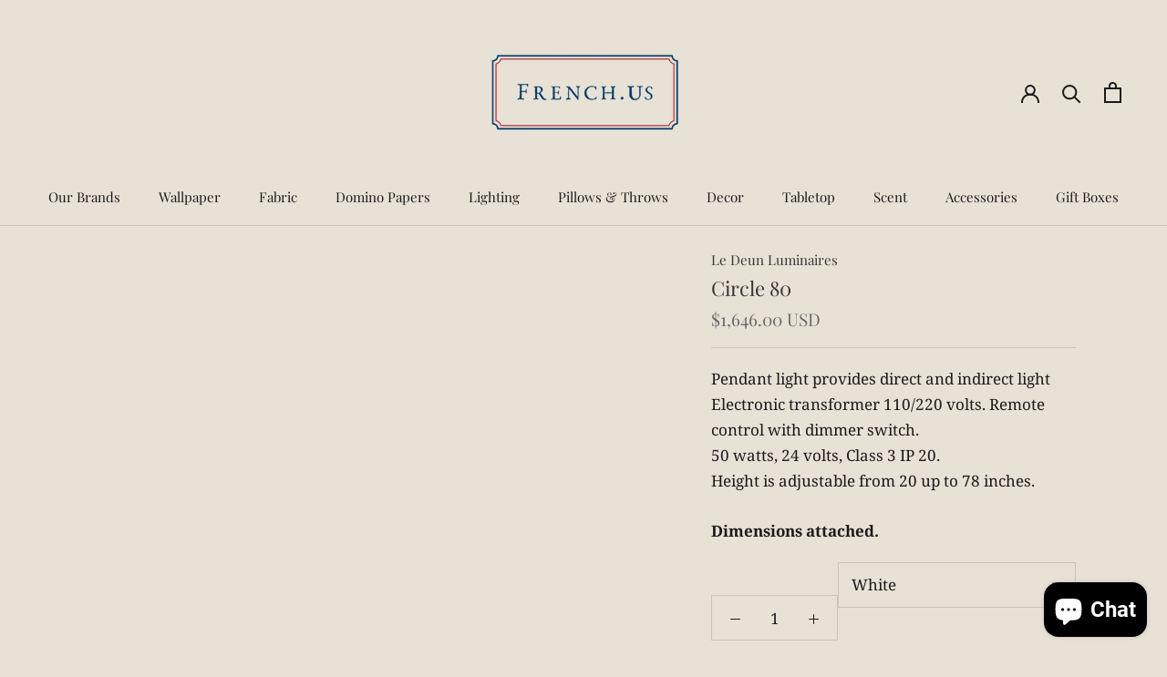

--- FILE ---
content_type: text/html; charset=utf-8
request_url: https://french.us/products/pendant-light-providing-direct-and-indirect-light
body_size: 43602
content:
<!doctype html>

<html class="no-js" lang="en">
  <head>
    <meta name="google-site-verification" content="GPEtLVu2_xuiUYv-c6iyy_PNz6j5lI4k_PquZijwgd0" />
    <meta charset="utf-8"> 
    <meta http-equiv="X-UA-Compatible" content="IE=edge,chrome=1">
    <meta name="viewport" content="width=device-width, initial-scale=1.0, height=device-height, minimum-scale=1.0, maximum-scale=1.0">
    <meta name="theme-color" content="">
<meta name="google-site-verification" content="pr-HKgdgNKgi8nky_AHuMY815MJ3pNptEgrOsx3ReEQ" />
    <title>
      Le Deun Luminaires Circle 80&ndash; French.US 
    </title><meta name="description" content="Pendant light provides direct and indirect light Electronic transformer 110/220 volts. Remote control with dimmer switch. 50 watts, 24 volts, Class 3 IP 20. Height is adjustable from 20 up to 78 inches. Dimensions attached."><link rel="canonical" href="https://french.us/products/pendant-light-providing-direct-and-indirect-light"><link rel="shortcut icon" href="//french.us/cdn/shop/files/French_Fav_96x.png?v=1619571298" type="image/png"><meta property="og:type" content="product">
  <meta property="og:title" content="Circle 80"><meta property="product:price:amount" content="1,646.00">
  <meta property="product:price:currency" content="USD"><meta property="og:description" content="Pendant light provides direct and indirect light Electronic transformer 110/220 volts. Remote control with dimmer switch. 50 watts, 24 volts, Class 3 IP 20. Height is adjustable from 20 up to 78 inches. Dimensions attached."><meta property="og:url" content="https://french.us/products/pendant-light-providing-direct-and-indirect-light">
<meta property="og:site_name" content="French.US"><meta name="twitter:card" content="summary"><meta name="twitter:title" content="Circle 80">
  <meta name="twitter:description" content="



Pendant light provides direct and indirect light 




Electronic transformer 110/220 volts. Remote control with dimmer switch. 50 watts, 24 volts, Class 3 IP 20. Height is adjustable from 20 up to 78 inches. 
Dimensions attached.



">
  <meta name="twitter:image" content="https://french.us/cdn/shopifycloud/storefront/assets/no-image-2048-a2addb12_600x600_crop_center.gif">
    <style>
  @font-face {
  font-family: "Playfair Display";
  font-weight: 400;
  font-style: normal;
  font-display: fallback;
  src: url("//french.us/cdn/fonts/playfair_display/playfairdisplay_n4.9980f3e16959dc89137cc1369bfc3ae98af1deb9.woff2") format("woff2"),
       url("//french.us/cdn/fonts/playfair_display/playfairdisplay_n4.c562b7c8e5637886a811d2a017f9e023166064ee.woff") format("woff");
}

  @font-face {
  font-family: "Noto Serif";
  font-weight: 400;
  font-style: normal;
  font-display: fallback;
  src: url("//french.us/cdn/fonts/noto_serif/notoserif_n4.157efcc933874b41c43d5a6a81253eedd9845384.woff2") format("woff2"),
       url("//french.us/cdn/fonts/noto_serif/notoserif_n4.e95a8b0e448c8154cafc9526753c78ba0f8e894e.woff") format("woff");
}


  @font-face {
  font-family: "Noto Serif";
  font-weight: 700;
  font-style: normal;
  font-display: fallback;
  src: url("//french.us/cdn/fonts/noto_serif/notoserif_n7.d275fb7cbb6b6809702719ab47b39e5200c4f530.woff2") format("woff2"),
       url("//french.us/cdn/fonts/noto_serif/notoserif_n7.0386ee49bd94b3b26da3580808c2d97c2a1d2d82.woff") format("woff");
}

  @font-face {
  font-family: "Noto Serif";
  font-weight: 400;
  font-style: italic;
  font-display: fallback;
  src: url("//french.us/cdn/fonts/noto_serif/notoserif_i4.4a1e90a65903dad5ee34a251027ef579c72001cc.woff2") format("woff2"),
       url("//french.us/cdn/fonts/noto_serif/notoserif_i4.864f808316dae3be9b9b07f7f73c1d3fbc5f3858.woff") format("woff");
}

  @font-face {
  font-family: "Noto Serif";
  font-weight: 700;
  font-style: italic;
  font-display: fallback;
  src: url("//french.us/cdn/fonts/noto_serif/notoserif_i7.cdc3cc31b9724e5bf1d81e426d52ec2091b208e5.woff2") format("woff2"),
       url("//french.us/cdn/fonts/noto_serif/notoserif_i7.98b54ea1ac46563d0708fd392057a21d8a45a373.woff") format("woff");
}


  :root {
    --heading-font-family : "Playfair Display", serif;
    --heading-font-weight : 400;
    --heading-font-style  : normal;

    --text-font-family : "Noto Serif", serif;
    --text-font-weight : 400;
    --text-font-style  : normal;

    --base-text-font-size   : 17px;
    --default-text-font-size: 14px;--background          : #e8e2d6;
    --background-rgb      : 232, 226, 214;
    --light-background    : #e8e2d6;
    --light-background-rgb: 232, 226, 214;
    --heading-color       : #363636;
    --text-color          : #1c1b1b;
    --text-color-rgb      : 28, 27, 27;
    --text-color-light    : #6a6a6a;
    --text-color-light-rgb: 106, 106, 106;
    --link-color          : #6a6a6a;
    --link-color-rgb      : 106, 106, 106;
    --border-color        : #c9c4ba;
    --border-color-rgb    : 201, 196, 186;

    --button-background    : #e8e2d6;
    --button-background-rgb: 232, 226, 214;
    --button-text-color    : #000000;

    --header-background       : #e8e2d6;
    --header-heading-color    : #1c1b1b;
    --header-light-text-color : #000000;
    --header-border-color     : #c9c4ba;

    --footer-background    : #e8e2d6;
    --footer-text-color    : #000000;
    --footer-heading-color : #000000;
    --footer-border-color  : #c5c0b6;

    --navigation-background      : #e8e2d6;
    --navigation-background-rgb  : 232, 226, 214;
    --navigation-text-color      : #000000;
    --navigation-text-color-light: rgba(0, 0, 0, 0.5);
    --navigation-border-color    : rgba(0, 0, 0, 0.25);

    --newsletter-popup-background     : #000000;
    --newsletter-popup-text-color     : #ffffff;
    --newsletter-popup-text-color-rgb : 255, 255, 255;

    --secondary-elements-background       : #000000;
    --secondary-elements-background-rgb   : 0, 0, 0;
    --secondary-elements-text-color       : #ffffff;
    --secondary-elements-text-color-light : rgba(255, 255, 255, 0.5);
    --secondary-elements-border-color     : rgba(255, 255, 255, 0.25);

    --product-sale-price-color    : #ff0000;
    --product-sale-price-color-rgb: 255, 0, 0;
    --product-star-rating: #c99f5a;

    /* Shopify related variables */
    --payment-terms-background-color: #e8e2d6;

    /* Products */

    --horizontal-spacing-four-products-per-row: 60px;
        --horizontal-spacing-two-products-per-row : 60px;

    --vertical-spacing-four-products-per-row: 60px;
        --vertical-spacing-two-products-per-row : 75px;

    /* Animation */
    --drawer-transition-timing: cubic-bezier(0.645, 0.045, 0.355, 1);
    --header-base-height: 80px; /* We set a default for browsers that do not support CSS variables */

    /* Cursors */
    --cursor-zoom-in-svg    : url(//french.us/cdn/shop/t/42/assets/cursor-zoom-in.svg?v=135762586249859789251763640264);
    --cursor-zoom-in-2x-svg : url(//french.us/cdn/shop/t/42/assets/cursor-zoom-in-2x.svg?v=45509217945048296821763640264);
  }
</style>

<script>
  // IE11 does not have support for CSS variables, so we have to polyfill them
  if (!(((window || {}).CSS || {}).supports && window.CSS.supports('(--a: 0)'))) {
    const script = document.createElement('script');
    script.type = 'text/javascript';
    script.src = 'https://cdn.jsdelivr.net/npm/css-vars-ponyfill@2';
    script.onload = function() {
      cssVars({});
    };

    document.getElementsByTagName('head')[0].appendChild(script);
  }
</script>

    <script>window.performance && window.performance.mark && window.performance.mark('shopify.content_for_header.start');</script><meta name="google-site-verification" content="oCRLMumDkakBr77lNSHdE7LeXUAE2EOtdFDDRsZQ-9c">
<meta id="shopify-digital-wallet" name="shopify-digital-wallet" content="/13920111/digital_wallets/dialog">
<meta name="shopify-checkout-api-token" content="25ffb2e69667b1f7d6a379b4cb9069fc">
<link rel="alternate" type="application/json+oembed" href="https://french.us/products/pendant-light-providing-direct-and-indirect-light.oembed">
<script async="async" src="/checkouts/internal/preloads.js?locale=en-US"></script>
<link rel="preconnect" href="https://shop.app" crossorigin="anonymous">
<script async="async" src="https://shop.app/checkouts/internal/preloads.js?locale=en-US&shop_id=13920111" crossorigin="anonymous"></script>
<script id="apple-pay-shop-capabilities" type="application/json">{"shopId":13920111,"countryCode":"US","currencyCode":"USD","merchantCapabilities":["supports3DS"],"merchantId":"gid:\/\/shopify\/Shop\/13920111","merchantName":"French.US","requiredBillingContactFields":["postalAddress","email","phone"],"requiredShippingContactFields":["postalAddress","email","phone"],"shippingType":"shipping","supportedNetworks":["visa","masterCard","amex","discover","elo","jcb"],"total":{"type":"pending","label":"French.US","amount":"1.00"},"shopifyPaymentsEnabled":true,"supportsSubscriptions":true}</script>
<script id="shopify-features" type="application/json">{"accessToken":"25ffb2e69667b1f7d6a379b4cb9069fc","betas":["rich-media-storefront-analytics"],"domain":"french.us","predictiveSearch":true,"shopId":13920111,"locale":"en"}</script>
<script>var Shopify = Shopify || {};
Shopify.shop = "french-inc.myshopify.com";
Shopify.locale = "en";
Shopify.currency = {"active":"USD","rate":"1.0"};
Shopify.country = "US";
Shopify.theme = {"name":"Prestige  CALCULATOR 28-Aug-2025","id":150871343332,"schema_name":"Prestige","schema_version":"6.0.0","theme_store_id":855,"role":"main"};
Shopify.theme.handle = "null";
Shopify.theme.style = {"id":null,"handle":null};
Shopify.cdnHost = "french.us/cdn";
Shopify.routes = Shopify.routes || {};
Shopify.routes.root = "/";</script>
<script type="module">!function(o){(o.Shopify=o.Shopify||{}).modules=!0}(window);</script>
<script>!function(o){function n(){var o=[];function n(){o.push(Array.prototype.slice.apply(arguments))}return n.q=o,n}var t=o.Shopify=o.Shopify||{};t.loadFeatures=n(),t.autoloadFeatures=n()}(window);</script>
<script>
  window.ShopifyPay = window.ShopifyPay || {};
  window.ShopifyPay.apiHost = "shop.app\/pay";
  window.ShopifyPay.redirectState = null;
</script>
<script id="shop-js-analytics" type="application/json">{"pageType":"product"}</script>
<script defer="defer" async type="module" src="//french.us/cdn/shopifycloud/shop-js/modules/v2/client.init-shop-cart-sync_BdyHc3Nr.en.esm.js"></script>
<script defer="defer" async type="module" src="//french.us/cdn/shopifycloud/shop-js/modules/v2/chunk.common_Daul8nwZ.esm.js"></script>
<script type="module">
  await import("//french.us/cdn/shopifycloud/shop-js/modules/v2/client.init-shop-cart-sync_BdyHc3Nr.en.esm.js");
await import("//french.us/cdn/shopifycloud/shop-js/modules/v2/chunk.common_Daul8nwZ.esm.js");

  window.Shopify.SignInWithShop?.initShopCartSync?.({"fedCMEnabled":true,"windoidEnabled":true});

</script>
<script defer="defer" async type="module" src="//french.us/cdn/shopifycloud/shop-js/modules/v2/client.payment-terms_MV4M3zvL.en.esm.js"></script>
<script defer="defer" async type="module" src="//french.us/cdn/shopifycloud/shop-js/modules/v2/chunk.common_Daul8nwZ.esm.js"></script>
<script defer="defer" async type="module" src="//french.us/cdn/shopifycloud/shop-js/modules/v2/chunk.modal_CQq8HTM6.esm.js"></script>
<script type="module">
  await import("//french.us/cdn/shopifycloud/shop-js/modules/v2/client.payment-terms_MV4M3zvL.en.esm.js");
await import("//french.us/cdn/shopifycloud/shop-js/modules/v2/chunk.common_Daul8nwZ.esm.js");
await import("//french.us/cdn/shopifycloud/shop-js/modules/v2/chunk.modal_CQq8HTM6.esm.js");

  
</script>
<script>
  window.Shopify = window.Shopify || {};
  if (!window.Shopify.featureAssets) window.Shopify.featureAssets = {};
  window.Shopify.featureAssets['shop-js'] = {"shop-cart-sync":["modules/v2/client.shop-cart-sync_QYOiDySF.en.esm.js","modules/v2/chunk.common_Daul8nwZ.esm.js"],"init-fed-cm":["modules/v2/client.init-fed-cm_DchLp9rc.en.esm.js","modules/v2/chunk.common_Daul8nwZ.esm.js"],"shop-button":["modules/v2/client.shop-button_OV7bAJc5.en.esm.js","modules/v2/chunk.common_Daul8nwZ.esm.js"],"init-windoid":["modules/v2/client.init-windoid_DwxFKQ8e.en.esm.js","modules/v2/chunk.common_Daul8nwZ.esm.js"],"shop-cash-offers":["modules/v2/client.shop-cash-offers_DWtL6Bq3.en.esm.js","modules/v2/chunk.common_Daul8nwZ.esm.js","modules/v2/chunk.modal_CQq8HTM6.esm.js"],"shop-toast-manager":["modules/v2/client.shop-toast-manager_CX9r1SjA.en.esm.js","modules/v2/chunk.common_Daul8nwZ.esm.js"],"init-shop-email-lookup-coordinator":["modules/v2/client.init-shop-email-lookup-coordinator_UhKnw74l.en.esm.js","modules/v2/chunk.common_Daul8nwZ.esm.js"],"pay-button":["modules/v2/client.pay-button_DzxNnLDY.en.esm.js","modules/v2/chunk.common_Daul8nwZ.esm.js"],"avatar":["modules/v2/client.avatar_BTnouDA3.en.esm.js"],"init-shop-cart-sync":["modules/v2/client.init-shop-cart-sync_BdyHc3Nr.en.esm.js","modules/v2/chunk.common_Daul8nwZ.esm.js"],"shop-login-button":["modules/v2/client.shop-login-button_D8B466_1.en.esm.js","modules/v2/chunk.common_Daul8nwZ.esm.js","modules/v2/chunk.modal_CQq8HTM6.esm.js"],"init-customer-accounts-sign-up":["modules/v2/client.init-customer-accounts-sign-up_C8fpPm4i.en.esm.js","modules/v2/client.shop-login-button_D8B466_1.en.esm.js","modules/v2/chunk.common_Daul8nwZ.esm.js","modules/v2/chunk.modal_CQq8HTM6.esm.js"],"init-shop-for-new-customer-accounts":["modules/v2/client.init-shop-for-new-customer-accounts_CVTO0Ztu.en.esm.js","modules/v2/client.shop-login-button_D8B466_1.en.esm.js","modules/v2/chunk.common_Daul8nwZ.esm.js","modules/v2/chunk.modal_CQq8HTM6.esm.js"],"init-customer-accounts":["modules/v2/client.init-customer-accounts_dRgKMfrE.en.esm.js","modules/v2/client.shop-login-button_D8B466_1.en.esm.js","modules/v2/chunk.common_Daul8nwZ.esm.js","modules/v2/chunk.modal_CQq8HTM6.esm.js"],"shop-follow-button":["modules/v2/client.shop-follow-button_CkZpjEct.en.esm.js","modules/v2/chunk.common_Daul8nwZ.esm.js","modules/v2/chunk.modal_CQq8HTM6.esm.js"],"lead-capture":["modules/v2/client.lead-capture_BntHBhfp.en.esm.js","modules/v2/chunk.common_Daul8nwZ.esm.js","modules/v2/chunk.modal_CQq8HTM6.esm.js"],"checkout-modal":["modules/v2/client.checkout-modal_CfxcYbTm.en.esm.js","modules/v2/chunk.common_Daul8nwZ.esm.js","modules/v2/chunk.modal_CQq8HTM6.esm.js"],"shop-login":["modules/v2/client.shop-login_Da4GZ2H6.en.esm.js","modules/v2/chunk.common_Daul8nwZ.esm.js","modules/v2/chunk.modal_CQq8HTM6.esm.js"],"payment-terms":["modules/v2/client.payment-terms_MV4M3zvL.en.esm.js","modules/v2/chunk.common_Daul8nwZ.esm.js","modules/v2/chunk.modal_CQq8HTM6.esm.js"]};
</script>
<script>(function() {
  var isLoaded = false;
  function asyncLoad() {
    if (isLoaded) return;
    isLoaded = true;
    var urls = ["https:\/\/cdn.shopify.com\/s\/files\/1\/1392\/0111\/t\/29\/assets\/opn3yzFVcOZyhfSd.js?v=1651177246\u0026shopId=125418\u0026shop=french-inc.myshopify.com","https:\/\/eso.ecommerce-today.app\/public\/search.js?shop=french-inc.myshopify.com","https:\/\/shopify-widget.route.com\/shopify.widget.js?shop=french-inc.myshopify.com","https:\/\/product-samples.herokuapp.com\/complied\/main.min.js?shop=french-inc.myshopify.com"];
    for (var i = 0; i < urls.length; i++) {
      var s = document.createElement('script');
      s.type = 'text/javascript';
      s.async = true;
      s.src = urls[i];
      var x = document.getElementsByTagName('script')[0];
      x.parentNode.insertBefore(s, x);
    }
  };
  if(window.attachEvent) {
    window.attachEvent('onload', asyncLoad);
  } else {
    window.addEventListener('load', asyncLoad, false);
  }
})();</script>
<script id="__st">var __st={"a":13920111,"offset":-28800,"reqid":"00c85bd6-c507-4eeb-b661-94fc184a475c-1768974433","pageurl":"french.us\/products\/pendant-light-providing-direct-and-indirect-light","u":"97e1e11125cf","p":"product","rtyp":"product","rid":8712822849764};</script>
<script>window.ShopifyPaypalV4VisibilityTracking = true;</script>
<script id="captcha-bootstrap">!function(){'use strict';const t='contact',e='account',n='new_comment',o=[[t,t],['blogs',n],['comments',n],[t,'customer']],c=[[e,'customer_login'],[e,'guest_login'],[e,'recover_customer_password'],[e,'create_customer']],r=t=>t.map((([t,e])=>`form[action*='/${t}']:not([data-nocaptcha='true']) input[name='form_type'][value='${e}']`)).join(','),a=t=>()=>t?[...document.querySelectorAll(t)].map((t=>t.form)):[];function s(){const t=[...o],e=r(t);return a(e)}const i='password',u='form_key',d=['recaptcha-v3-token','g-recaptcha-response','h-captcha-response',i],f=()=>{try{return window.sessionStorage}catch{return}},m='__shopify_v',_=t=>t.elements[u];function p(t,e,n=!1){try{const o=window.sessionStorage,c=JSON.parse(o.getItem(e)),{data:r}=function(t){const{data:e,action:n}=t;return t[m]||n?{data:e,action:n}:{data:t,action:n}}(c);for(const[e,n]of Object.entries(r))t.elements[e]&&(t.elements[e].value=n);n&&o.removeItem(e)}catch(o){console.error('form repopulation failed',{error:o})}}const l='form_type',E='cptcha';function T(t){t.dataset[E]=!0}const w=window,h=w.document,L='Shopify',v='ce_forms',y='captcha';let A=!1;((t,e)=>{const n=(g='f06e6c50-85a8-45c8-87d0-21a2b65856fe',I='https://cdn.shopify.com/shopifycloud/storefront-forms-hcaptcha/ce_storefront_forms_captcha_hcaptcha.v1.5.2.iife.js',D={infoText:'Protected by hCaptcha',privacyText:'Privacy',termsText:'Terms'},(t,e,n)=>{const o=w[L][v],c=o.bindForm;if(c)return c(t,g,e,D).then(n);var r;o.q.push([[t,g,e,D],n]),r=I,A||(h.body.append(Object.assign(h.createElement('script'),{id:'captcha-provider',async:!0,src:r})),A=!0)});var g,I,D;w[L]=w[L]||{},w[L][v]=w[L][v]||{},w[L][v].q=[],w[L][y]=w[L][y]||{},w[L][y].protect=function(t,e){n(t,void 0,e),T(t)},Object.freeze(w[L][y]),function(t,e,n,w,h,L){const[v,y,A,g]=function(t,e,n){const i=e?o:[],u=t?c:[],d=[...i,...u],f=r(d),m=r(i),_=r(d.filter((([t,e])=>n.includes(e))));return[a(f),a(m),a(_),s()]}(w,h,L),I=t=>{const e=t.target;return e instanceof HTMLFormElement?e:e&&e.form},D=t=>v().includes(t);t.addEventListener('submit',(t=>{const e=I(t);if(!e)return;const n=D(e)&&!e.dataset.hcaptchaBound&&!e.dataset.recaptchaBound,o=_(e),c=g().includes(e)&&(!o||!o.value);(n||c)&&t.preventDefault(),c&&!n&&(function(t){try{if(!f())return;!function(t){const e=f();if(!e)return;const n=_(t);if(!n)return;const o=n.value;o&&e.removeItem(o)}(t);const e=Array.from(Array(32),(()=>Math.random().toString(36)[2])).join('');!function(t,e){_(t)||t.append(Object.assign(document.createElement('input'),{type:'hidden',name:u})),t.elements[u].value=e}(t,e),function(t,e){const n=f();if(!n)return;const o=[...t.querySelectorAll(`input[type='${i}']`)].map((({name:t})=>t)),c=[...d,...o],r={};for(const[a,s]of new FormData(t).entries())c.includes(a)||(r[a]=s);n.setItem(e,JSON.stringify({[m]:1,action:t.action,data:r}))}(t,e)}catch(e){console.error('failed to persist form',e)}}(e),e.submit())}));const S=(t,e)=>{t&&!t.dataset[E]&&(n(t,e.some((e=>e===t))),T(t))};for(const o of['focusin','change'])t.addEventListener(o,(t=>{const e=I(t);D(e)&&S(e,y())}));const B=e.get('form_key'),M=e.get(l),P=B&&M;t.addEventListener('DOMContentLoaded',(()=>{const t=y();if(P)for(const e of t)e.elements[l].value===M&&p(e,B);[...new Set([...A(),...v().filter((t=>'true'===t.dataset.shopifyCaptcha))])].forEach((e=>S(e,t)))}))}(h,new URLSearchParams(w.location.search),n,t,e,['guest_login'])})(!0,!0)}();</script>
<script integrity="sha256-4kQ18oKyAcykRKYeNunJcIwy7WH5gtpwJnB7kiuLZ1E=" data-source-attribution="shopify.loadfeatures" defer="defer" src="//french.us/cdn/shopifycloud/storefront/assets/storefront/load_feature-a0a9edcb.js" crossorigin="anonymous"></script>
<script crossorigin="anonymous" defer="defer" src="//french.us/cdn/shopifycloud/storefront/assets/shopify_pay/storefront-65b4c6d7.js?v=20250812"></script>
<script data-source-attribution="shopify.dynamic_checkout.dynamic.init">var Shopify=Shopify||{};Shopify.PaymentButton=Shopify.PaymentButton||{isStorefrontPortableWallets:!0,init:function(){window.Shopify.PaymentButton.init=function(){};var t=document.createElement("script");t.src="https://french.us/cdn/shopifycloud/portable-wallets/latest/portable-wallets.en.js",t.type="module",document.head.appendChild(t)}};
</script>
<script data-source-attribution="shopify.dynamic_checkout.buyer_consent">
  function portableWalletsHideBuyerConsent(e){var t=document.getElementById("shopify-buyer-consent"),n=document.getElementById("shopify-subscription-policy-button");t&&n&&(t.classList.add("hidden"),t.setAttribute("aria-hidden","true"),n.removeEventListener("click",e))}function portableWalletsShowBuyerConsent(e){var t=document.getElementById("shopify-buyer-consent"),n=document.getElementById("shopify-subscription-policy-button");t&&n&&(t.classList.remove("hidden"),t.removeAttribute("aria-hidden"),n.addEventListener("click",e))}window.Shopify?.PaymentButton&&(window.Shopify.PaymentButton.hideBuyerConsent=portableWalletsHideBuyerConsent,window.Shopify.PaymentButton.showBuyerConsent=portableWalletsShowBuyerConsent);
</script>
<script>
  function portableWalletsCleanup(e){e&&e.src&&console.error("Failed to load portable wallets script "+e.src);var t=document.querySelectorAll("shopify-accelerated-checkout .shopify-payment-button__skeleton, shopify-accelerated-checkout-cart .wallet-cart-button__skeleton"),e=document.getElementById("shopify-buyer-consent");for(let e=0;e<t.length;e++)t[e].remove();e&&e.remove()}function portableWalletsNotLoadedAsModule(e){e instanceof ErrorEvent&&"string"==typeof e.message&&e.message.includes("import.meta")&&"string"==typeof e.filename&&e.filename.includes("portable-wallets")&&(window.removeEventListener("error",portableWalletsNotLoadedAsModule),window.Shopify.PaymentButton.failedToLoad=e,"loading"===document.readyState?document.addEventListener("DOMContentLoaded",window.Shopify.PaymentButton.init):window.Shopify.PaymentButton.init())}window.addEventListener("error",portableWalletsNotLoadedAsModule);
</script>

<script type="module" src="https://french.us/cdn/shopifycloud/portable-wallets/latest/portable-wallets.en.js" onError="portableWalletsCleanup(this)" crossorigin="anonymous"></script>
<script nomodule>
  document.addEventListener("DOMContentLoaded", portableWalletsCleanup);
</script>

<link id="shopify-accelerated-checkout-styles" rel="stylesheet" media="screen" href="https://french.us/cdn/shopifycloud/portable-wallets/latest/accelerated-checkout-backwards-compat.css" crossorigin="anonymous">
<style id="shopify-accelerated-checkout-cart">
        #shopify-buyer-consent {
  margin-top: 1em;
  display: inline-block;
  width: 100%;
}

#shopify-buyer-consent.hidden {
  display: none;
}

#shopify-subscription-policy-button {
  background: none;
  border: none;
  padding: 0;
  text-decoration: underline;
  font-size: inherit;
  cursor: pointer;
}

#shopify-subscription-policy-button::before {
  box-shadow: none;
}

      </style>

<script>window.performance && window.performance.mark && window.performance.mark('shopify.content_for_header.end');</script>

    <link rel="stylesheet" href="//french.us/cdn/shop/t/42/assets/theme.css?v=43076229185587985191756418022">
  <link rel="stylesheet" href="//french.us/cdn/shop/t/42/assets/custom-style.css?v=54286842401298789401760003471">
    <script>// This allows to expose several variables to the global scope, to be used in scripts
      window.theme = {
        pageType: "product",
        moneyFormat: "${{amount}}",
        moneyWithCurrencyFormat: "${{amount}} USD",
        currencyCodeEnabled: true,
        productImageSize: "short",
        searchMode: "product",
        showPageTransition: true,
        showElementStaggering: true,
        showImageZooming: true
      };

      window.routes = {
        rootUrl: "\/",
        rootUrlWithoutSlash: '',
        cartUrl: "\/cart",
        cartAddUrl: "\/cart\/add",
        cartChangeUrl: "\/cart\/change",
        searchUrl: "\/search",
        productRecommendationsUrl: "\/recommendations\/products"
      };

      window.languages = {
        cartAddNote: "Add Order Note",
        cartEditNote: "Edit Order Note",
        productImageLoadingError: "This image could not be loaded. Please try to reload the page.",
        productFormAddToCart: "Add to cart",
        productFormUnavailable: "Unavailable",
        productFormSoldOut: "Sold Out",
        shippingEstimatorOneResult: "1 option available:",
        shippingEstimatorMoreResults: "{{count}} options available:",
        shippingEstimatorNoResults: "No shipping could be found"
      };

      window.lazySizesConfig = {
        loadHidden: false,
        hFac: 0.5,
        expFactor: 2,
        ricTimeout: 150,
        lazyClass: 'Image--lazyLoad',
        loadingClass: 'Image--lazyLoading',
        loadedClass: 'Image--lazyLoaded'
      };

      document.documentElement.className = document.documentElement.className.replace('no-js', 'js');
      document.documentElement.style.setProperty('--window-height', window.innerHeight + 'px');

      // We do a quick detection of some features (we could use Modernizr but for so little...)
      (function() {
        document.documentElement.className += ((window.CSS && window.CSS.supports('(position: sticky) or (position: -webkit-sticky)')) ? ' supports-sticky' : ' no-supports-sticky');
        document.documentElement.className += (window.matchMedia('(-moz-touch-enabled: 1), (hover: none)')).matches ? ' no-supports-hover' : ' supports-hover';
      }());

      
    </script>

    <script src="//french.us/cdn/shop/t/42/assets/lazysizes.min.js?v=174358363404432586981756300602" async></script><script src="//french.us/cdn/shop/t/42/assets/libs.min.js?v=26178543184394469741756300602" defer></script>
    <script src="//french.us/cdn/shop/t/42/assets/theme.js?v=24122939957690793171756300602" defer></script>
    <script src="//french.us/cdn/shop/t/42/assets/custom.js?v=183944157590872491501756300602" defer></script>

    <script>
      (function () {
        window.onpageshow = function() {
          if (window.theme.showPageTransition) {
            var pageTransition = document.querySelector('.PageTransition');

            if (pageTransition) {
              pageTransition.style.visibility = 'visible';
              pageTransition.style.opacity = '0';
            }
          }

          // When the page is loaded from the cache, we have to reload the cart content
          document.documentElement.dispatchEvent(new CustomEvent('cart:refresh', {
            bubbles: true
          }));
        };
      })();
    </script>

    
  <script type="application/ld+json">
  {
    "@context": "http://schema.org",
    "@type": "Product",
    "offers": [{
          "@type": "Offer",
          "name": "White",
          "availability":"https://schema.org/OutOfStock",
          "price": 1646.0,
          "priceCurrency": "USD",
          "priceValidUntil": "2026-01-30","sku": "210000017351","url": "/products/pendant-light-providing-direct-and-indirect-light?variant=46628943692004"
        },
{
          "@type": "Offer",
          "name": "Black",
          "availability":"https://schema.org/OutOfStock",
          "price": 1646.0,
          "priceCurrency": "USD",
          "priceValidUntil": "2026-01-30","sku": "210000017350","url": "/products/pendant-light-providing-direct-and-indirect-light?variant=46628943724772"
        },
{
          "@type": "Offer",
          "name": "Bronze",
          "availability":"https://schema.org/OutOfStock",
          "price": 1955.0,
          "priceCurrency": "USD",
          "priceValidUntil": "2026-01-30","sku": "210000017352","url": "/products/pendant-light-providing-direct-and-indirect-light?variant=46628943757540"
        },
{
          "@type": "Offer",
          "name": "Gold",
          "availability":"https://schema.org/OutOfStock",
          "price": 1955.0,
          "priceCurrency": "USD",
          "priceValidUntil": "2026-01-30","sku": "210000017353","url": "/products/pendant-light-providing-direct-and-indirect-light?variant=46628943790308"
        },
{
          "@type": "Offer",
          "name": "Matte Copper",
          "availability":"https://schema.org/OutOfStock",
          "price": 1955.0,
          "priceCurrency": "USD",
          "priceValidUntil": "2026-01-30","sku": "210000017354","url": "/products/pendant-light-providing-direct-and-indirect-light?variant=46628943823076"
        },
{
          "@type": "Offer",
          "name": "Glossy Copper",
          "availability":"https://schema.org/OutOfStock",
          "price": 1955.0,
          "priceCurrency": "USD",
          "priceValidUntil": "2026-01-30","sku": "210000017355","url": "/products/pendant-light-providing-direct-and-indirect-light?variant=46628943855844"
        },
{
          "@type": "Offer",
          "name": "Chrome",
          "availability":"https://schema.org/OutOfStock",
          "price": 1955.0,
          "priceCurrency": "USD",
          "priceValidUntil": "2026-01-30","sku": "210000017356","url": "/products/pendant-light-providing-direct-and-indirect-light?variant=46628943888612"
        }
],
    "brand": {
      "name": "Le Deun Luminaires"
    },
    "name": "Circle 80",
    "description": "\n\n\n\nPendant light provides direct and indirect light \n\n\n\n\nElectronic transformer 110\/220 volts. Remote control with dimmer switch. 50 watts, 24 volts, Class 3 IP 20. Height is adjustable from 20 up to 78 inches. \nDimensions attached.\n\n\n\n",
    "category": "HOME - Living",
    "url": "/products/pendant-light-providing-direct-and-indirect-light",
    "sku": "210000017351",
    "image": {
      "@type": "ImageObject",
      "url": "https://french.us/cdn/shopifycloud/storefront/assets/no-image-2048-a2addb12_1024x.gif",
      "image": "https://french.us/cdn/shopifycloud/storefront/assets/no-image-2048-a2addb12_1024x.gif",
      "name": null,
      "width": "1024",
      "height": "1024"
    }
  }
  </script>



  <script type="application/ld+json">
  {
    "@context": "http://schema.org",
    "@type": "BreadcrumbList",
  "itemListElement": [{
      "@type": "ListItem",
      "position": 1,
      "name": "Home",
      "item": "https://french.us"
    },{
          "@type": "ListItem",
          "position": 2,
          "name": "Circle 80",
          "item": "https://french.us/products/pendant-light-providing-direct-and-indirect-light"
        }]
  }
  </script>


      

    




  
  <script src="https://ajax.googleapis.com/ajax/libs/jquery/3.7.1/jquery.min.js"></script>

<link rel="preconnect" href="https://fonts.googleapis.com">
<link rel="preconnect" href="https://fonts.gstatic.com" crossorigin>
<link href="https://fonts.googleapis.com/css2?family=GFS+Didot&display=swap" rel="stylesheet">

  <!-- BEGIN app block: shopify://apps/route-protection-tracking/blocks/settings/fb8ca446-3fcd-450e-b3b6-e8e3615553e2 --><!-- BEGIN app snippet: route_snippet -->
  <style>
    
  </style>


<script>
document.addEventListener('DOMContentLoaded', function() {
  new RouteWidget({
    entrypoints: 'button[name=checkout]',
    containerPlacement: '',
    widgetType: 'preferred-checkout',
    shopDomain: 'french-inc.myshopify.com'
  });
});
</script><!-- END app snippet -->

 <!-- END app block --><!-- BEGIN app block: shopify://apps/klaviyo-email-marketing-sms/blocks/klaviyo-onsite-embed/2632fe16-c075-4321-a88b-50b567f42507 -->















  <script>
    window.klaviyoReviewsProductDesignMode = false
  </script>







<!-- END app block --><script src="https://cdn.shopify.com/extensions/019bdd10-3b22-77c0-87db-676650870ae2/route-shopify-app-276/assets/route-widget.js" type="text/javascript" defer="defer"></script>
<script src="https://cdn.shopify.com/extensions/0199c78a-36e9-734c-9523-a85469b67999/shopify-quantity-calculator-9/assets/min-max-quantity.js" type="text/javascript" defer="defer"></script>
<link href="https://cdn.shopify.com/extensions/0199c78a-36e9-734c-9523-a85469b67999/shopify-quantity-calculator-9/assets/quantity-calculator.css" rel="stylesheet" type="text/css" media="all">
<script src="https://cdn.shopify.com/extensions/c1eb4680-ad4e-49c3-898d-493ebb06e626/affirm-pay-over-time-messaging-9/assets/affirm-cart-drawer-embed-handler.js" type="text/javascript" defer="defer"></script>
<script src="https://cdn.shopify.com/extensions/019bc5da-5ba6-7e9a-9888-a6222a70d7c3/js-client-214/assets/pushowl-shopify.js" type="text/javascript" defer="defer"></script>
<script src="https://cdn.shopify.com/extensions/e8878072-2f6b-4e89-8082-94b04320908d/inbox-1254/assets/inbox-chat-loader.js" type="text/javascript" defer="defer"></script>
<meta property="og:image" content="https://cdn.shopify.com/s/files/1/1392/0111/files/Untitled_design_64.png?v=1688027185" />
<meta property="og:image:secure_url" content="https://cdn.shopify.com/s/files/1/1392/0111/files/Untitled_design_64.png?v=1688027185" />
<meta property="og:image:width" content="600" />
<meta property="og:image:height" content="400" />
<link href="https://monorail-edge.shopifysvc.com" rel="dns-prefetch">
<script>(function(){if ("sendBeacon" in navigator && "performance" in window) {try {var session_token_from_headers = performance.getEntriesByType('navigation')[0].serverTiming.find(x => x.name == '_s').description;} catch {var session_token_from_headers = undefined;}var session_cookie_matches = document.cookie.match(/_shopify_s=([^;]*)/);var session_token_from_cookie = session_cookie_matches && session_cookie_matches.length === 2 ? session_cookie_matches[1] : "";var session_token = session_token_from_headers || session_token_from_cookie || "";function handle_abandonment_event(e) {var entries = performance.getEntries().filter(function(entry) {return /monorail-edge.shopifysvc.com/.test(entry.name);});if (!window.abandonment_tracked && entries.length === 0) {window.abandonment_tracked = true;var currentMs = Date.now();var navigation_start = performance.timing.navigationStart;var payload = {shop_id: 13920111,url: window.location.href,navigation_start,duration: currentMs - navigation_start,session_token,page_type: "product"};window.navigator.sendBeacon("https://monorail-edge.shopifysvc.com/v1/produce", JSON.stringify({schema_id: "online_store_buyer_site_abandonment/1.1",payload: payload,metadata: {event_created_at_ms: currentMs,event_sent_at_ms: currentMs}}));}}window.addEventListener('pagehide', handle_abandonment_event);}}());</script>
<script id="web-pixels-manager-setup">(function e(e,d,r,n,o){if(void 0===o&&(o={}),!Boolean(null===(a=null===(i=window.Shopify)||void 0===i?void 0:i.analytics)||void 0===a?void 0:a.replayQueue)){var i,a;window.Shopify=window.Shopify||{};var t=window.Shopify;t.analytics=t.analytics||{};var s=t.analytics;s.replayQueue=[],s.publish=function(e,d,r){return s.replayQueue.push([e,d,r]),!0};try{self.performance.mark("wpm:start")}catch(e){}var l=function(){var e={modern:/Edge?\/(1{2}[4-9]|1[2-9]\d|[2-9]\d{2}|\d{4,})\.\d+(\.\d+|)|Firefox\/(1{2}[4-9]|1[2-9]\d|[2-9]\d{2}|\d{4,})\.\d+(\.\d+|)|Chrom(ium|e)\/(9{2}|\d{3,})\.\d+(\.\d+|)|(Maci|X1{2}).+ Version\/(15\.\d+|(1[6-9]|[2-9]\d|\d{3,})\.\d+)([,.]\d+|)( \(\w+\)|)( Mobile\/\w+|) Safari\/|Chrome.+OPR\/(9{2}|\d{3,})\.\d+\.\d+|(CPU[ +]OS|iPhone[ +]OS|CPU[ +]iPhone|CPU IPhone OS|CPU iPad OS)[ +]+(15[._]\d+|(1[6-9]|[2-9]\d|\d{3,})[._]\d+)([._]\d+|)|Android:?[ /-](13[3-9]|1[4-9]\d|[2-9]\d{2}|\d{4,})(\.\d+|)(\.\d+|)|Android.+Firefox\/(13[5-9]|1[4-9]\d|[2-9]\d{2}|\d{4,})\.\d+(\.\d+|)|Android.+Chrom(ium|e)\/(13[3-9]|1[4-9]\d|[2-9]\d{2}|\d{4,})\.\d+(\.\d+|)|SamsungBrowser\/([2-9]\d|\d{3,})\.\d+/,legacy:/Edge?\/(1[6-9]|[2-9]\d|\d{3,})\.\d+(\.\d+|)|Firefox\/(5[4-9]|[6-9]\d|\d{3,})\.\d+(\.\d+|)|Chrom(ium|e)\/(5[1-9]|[6-9]\d|\d{3,})\.\d+(\.\d+|)([\d.]+$|.*Safari\/(?![\d.]+ Edge\/[\d.]+$))|(Maci|X1{2}).+ Version\/(10\.\d+|(1[1-9]|[2-9]\d|\d{3,})\.\d+)([,.]\d+|)( \(\w+\)|)( Mobile\/\w+|) Safari\/|Chrome.+OPR\/(3[89]|[4-9]\d|\d{3,})\.\d+\.\d+|(CPU[ +]OS|iPhone[ +]OS|CPU[ +]iPhone|CPU IPhone OS|CPU iPad OS)[ +]+(10[._]\d+|(1[1-9]|[2-9]\d|\d{3,})[._]\d+)([._]\d+|)|Android:?[ /-](13[3-9]|1[4-9]\d|[2-9]\d{2}|\d{4,})(\.\d+|)(\.\d+|)|Mobile Safari.+OPR\/([89]\d|\d{3,})\.\d+\.\d+|Android.+Firefox\/(13[5-9]|1[4-9]\d|[2-9]\d{2}|\d{4,})\.\d+(\.\d+|)|Android.+Chrom(ium|e)\/(13[3-9]|1[4-9]\d|[2-9]\d{2}|\d{4,})\.\d+(\.\d+|)|Android.+(UC? ?Browser|UCWEB|U3)[ /]?(15\.([5-9]|\d{2,})|(1[6-9]|[2-9]\d|\d{3,})\.\d+)\.\d+|SamsungBrowser\/(5\.\d+|([6-9]|\d{2,})\.\d+)|Android.+MQ{2}Browser\/(14(\.(9|\d{2,})|)|(1[5-9]|[2-9]\d|\d{3,})(\.\d+|))(\.\d+|)|K[Aa][Ii]OS\/(3\.\d+|([4-9]|\d{2,})\.\d+)(\.\d+|)/},d=e.modern,r=e.legacy,n=navigator.userAgent;return n.match(d)?"modern":n.match(r)?"legacy":"unknown"}(),u="modern"===l?"modern":"legacy",c=(null!=n?n:{modern:"",legacy:""})[u],f=function(e){return[e.baseUrl,"/wpm","/b",e.hashVersion,"modern"===e.buildTarget?"m":"l",".js"].join("")}({baseUrl:d,hashVersion:r,buildTarget:u}),m=function(e){var d=e.version,r=e.bundleTarget,n=e.surface,o=e.pageUrl,i=e.monorailEndpoint;return{emit:function(e){var a=e.status,t=e.errorMsg,s=(new Date).getTime(),l=JSON.stringify({metadata:{event_sent_at_ms:s},events:[{schema_id:"web_pixels_manager_load/3.1",payload:{version:d,bundle_target:r,page_url:o,status:a,surface:n,error_msg:t},metadata:{event_created_at_ms:s}}]});if(!i)return console&&console.warn&&console.warn("[Web Pixels Manager] No Monorail endpoint provided, skipping logging."),!1;try{return self.navigator.sendBeacon.bind(self.navigator)(i,l)}catch(e){}var u=new XMLHttpRequest;try{return u.open("POST",i,!0),u.setRequestHeader("Content-Type","text/plain"),u.send(l),!0}catch(e){return console&&console.warn&&console.warn("[Web Pixels Manager] Got an unhandled error while logging to Monorail."),!1}}}}({version:r,bundleTarget:l,surface:e.surface,pageUrl:self.location.href,monorailEndpoint:e.monorailEndpoint});try{o.browserTarget=l,function(e){var d=e.src,r=e.async,n=void 0===r||r,o=e.onload,i=e.onerror,a=e.sri,t=e.scriptDataAttributes,s=void 0===t?{}:t,l=document.createElement("script"),u=document.querySelector("head"),c=document.querySelector("body");if(l.async=n,l.src=d,a&&(l.integrity=a,l.crossOrigin="anonymous"),s)for(var f in s)if(Object.prototype.hasOwnProperty.call(s,f))try{l.dataset[f]=s[f]}catch(e){}if(o&&l.addEventListener("load",o),i&&l.addEventListener("error",i),u)u.appendChild(l);else{if(!c)throw new Error("Did not find a head or body element to append the script");c.appendChild(l)}}({src:f,async:!0,onload:function(){if(!function(){var e,d;return Boolean(null===(d=null===(e=window.Shopify)||void 0===e?void 0:e.analytics)||void 0===d?void 0:d.initialized)}()){var d=window.webPixelsManager.init(e)||void 0;if(d){var r=window.Shopify.analytics;r.replayQueue.forEach((function(e){var r=e[0],n=e[1],o=e[2];d.publishCustomEvent(r,n,o)})),r.replayQueue=[],r.publish=d.publishCustomEvent,r.visitor=d.visitor,r.initialized=!0}}},onerror:function(){return m.emit({status:"failed",errorMsg:"".concat(f," has failed to load")})},sri:function(e){var d=/^sha384-[A-Za-z0-9+/=]+$/;return"string"==typeof e&&d.test(e)}(c)?c:"",scriptDataAttributes:o}),m.emit({status:"loading"})}catch(e){m.emit({status:"failed",errorMsg:(null==e?void 0:e.message)||"Unknown error"})}}})({shopId: 13920111,storefrontBaseUrl: "https://french.us",extensionsBaseUrl: "https://extensions.shopifycdn.com/cdn/shopifycloud/web-pixels-manager",monorailEndpoint: "https://monorail-edge.shopifysvc.com/unstable/produce_batch",surface: "storefront-renderer",enabledBetaFlags: ["2dca8a86"],webPixelsConfigList: [{"id":"1156677860","configuration":"{\"shopId\":\"125418\"}","eventPayloadVersion":"v1","runtimeContext":"STRICT","scriptVersion":"e57a43765e0d230c1bcb12178c1ff13f","type":"APP","apiClientId":2328352,"privacyPurposes":[],"dataSharingAdjustments":{"protectedCustomerApprovalScopes":["read_customer_address","read_customer_email","read_customer_name","read_customer_personal_data","read_customer_phone"]}},{"id":"539001060","configuration":"{\"subdomain\": \"french-inc\"}","eventPayloadVersion":"v1","runtimeContext":"STRICT","scriptVersion":"69e1bed23f1568abe06fb9d113379033","type":"APP","apiClientId":1615517,"privacyPurposes":["ANALYTICS","MARKETING","SALE_OF_DATA"],"dataSharingAdjustments":{"protectedCustomerApprovalScopes":["read_customer_address","read_customer_email","read_customer_name","read_customer_personal_data","read_customer_phone"]}},{"id":"467173604","configuration":"{\"config\":\"{\\\"pixel_id\\\":\\\"GT-NFX3CQC\\\",\\\"target_country\\\":\\\"US\\\",\\\"gtag_events\\\":[{\\\"type\\\":\\\"purchase\\\",\\\"action_label\\\":\\\"MC-LT71JD3Z9V\\\"},{\\\"type\\\":\\\"page_view\\\",\\\"action_label\\\":\\\"MC-LT71JD3Z9V\\\"},{\\\"type\\\":\\\"view_item\\\",\\\"action_label\\\":\\\"MC-LT71JD3Z9V\\\"}],\\\"enable_monitoring_mode\\\":false}\"}","eventPayloadVersion":"v1","runtimeContext":"OPEN","scriptVersion":"b2a88bafab3e21179ed38636efcd8a93","type":"APP","apiClientId":1780363,"privacyPurposes":[],"dataSharingAdjustments":{"protectedCustomerApprovalScopes":["read_customer_address","read_customer_email","read_customer_name","read_customer_personal_data","read_customer_phone"]}},{"id":"144310500","configuration":"{\"pixel_id\":\"1229206300906502\",\"pixel_type\":\"facebook_pixel\",\"metaapp_system_user_token\":\"-\"}","eventPayloadVersion":"v1","runtimeContext":"OPEN","scriptVersion":"ca16bc87fe92b6042fbaa3acc2fbdaa6","type":"APP","apiClientId":2329312,"privacyPurposes":["ANALYTICS","MARKETING","SALE_OF_DATA"],"dataSharingAdjustments":{"protectedCustomerApprovalScopes":["read_customer_address","read_customer_email","read_customer_name","read_customer_personal_data","read_customer_phone"]}},{"id":"65110244","configuration":"{\"tagID\":\"2614168226138\"}","eventPayloadVersion":"v1","runtimeContext":"STRICT","scriptVersion":"18031546ee651571ed29edbe71a3550b","type":"APP","apiClientId":3009811,"privacyPurposes":["ANALYTICS","MARKETING","SALE_OF_DATA"],"dataSharingAdjustments":{"protectedCustomerApprovalScopes":["read_customer_address","read_customer_email","read_customer_name","read_customer_personal_data","read_customer_phone"]}},{"id":"67928292","eventPayloadVersion":"v1","runtimeContext":"LAX","scriptVersion":"1","type":"CUSTOM","privacyPurposes":["ANALYTICS"],"name":"Google Analytics tag (migrated)"},{"id":"shopify-app-pixel","configuration":"{}","eventPayloadVersion":"v1","runtimeContext":"STRICT","scriptVersion":"0450","apiClientId":"shopify-pixel","type":"APP","privacyPurposes":["ANALYTICS","MARKETING"]},{"id":"shopify-custom-pixel","eventPayloadVersion":"v1","runtimeContext":"LAX","scriptVersion":"0450","apiClientId":"shopify-pixel","type":"CUSTOM","privacyPurposes":["ANALYTICS","MARKETING"]}],isMerchantRequest: false,initData: {"shop":{"name":"French.US","paymentSettings":{"currencyCode":"USD"},"myshopifyDomain":"french-inc.myshopify.com","countryCode":"US","storefrontUrl":"https:\/\/french.us"},"customer":null,"cart":null,"checkout":null,"productVariants":[{"price":{"amount":1646.0,"currencyCode":"USD"},"product":{"title":"Circle 80","vendor":"Le Deun Luminaires","id":"8712822849764","untranslatedTitle":"Circle 80","url":"\/products\/pendant-light-providing-direct-and-indirect-light","type":"HOME - Living"},"id":"46628943692004","image":null,"sku":"210000017351","title":"White","untranslatedTitle":"White"},{"price":{"amount":1646.0,"currencyCode":"USD"},"product":{"title":"Circle 80","vendor":"Le Deun Luminaires","id":"8712822849764","untranslatedTitle":"Circle 80","url":"\/products\/pendant-light-providing-direct-and-indirect-light","type":"HOME - Living"},"id":"46628943724772","image":null,"sku":"210000017350","title":"Black","untranslatedTitle":"Black"},{"price":{"amount":1955.0,"currencyCode":"USD"},"product":{"title":"Circle 80","vendor":"Le Deun Luminaires","id":"8712822849764","untranslatedTitle":"Circle 80","url":"\/products\/pendant-light-providing-direct-and-indirect-light","type":"HOME - Living"},"id":"46628943757540","image":null,"sku":"210000017352","title":"Bronze","untranslatedTitle":"Bronze"},{"price":{"amount":1955.0,"currencyCode":"USD"},"product":{"title":"Circle 80","vendor":"Le Deun Luminaires","id":"8712822849764","untranslatedTitle":"Circle 80","url":"\/products\/pendant-light-providing-direct-and-indirect-light","type":"HOME - Living"},"id":"46628943790308","image":null,"sku":"210000017353","title":"Gold","untranslatedTitle":"Gold"},{"price":{"amount":1955.0,"currencyCode":"USD"},"product":{"title":"Circle 80","vendor":"Le Deun Luminaires","id":"8712822849764","untranslatedTitle":"Circle 80","url":"\/products\/pendant-light-providing-direct-and-indirect-light","type":"HOME - Living"},"id":"46628943823076","image":null,"sku":"210000017354","title":"Matte Copper","untranslatedTitle":"Matte Copper"},{"price":{"amount":1955.0,"currencyCode":"USD"},"product":{"title":"Circle 80","vendor":"Le Deun Luminaires","id":"8712822849764","untranslatedTitle":"Circle 80","url":"\/products\/pendant-light-providing-direct-and-indirect-light","type":"HOME - Living"},"id":"46628943855844","image":null,"sku":"210000017355","title":"Glossy Copper","untranslatedTitle":"Glossy Copper"},{"price":{"amount":1955.0,"currencyCode":"USD"},"product":{"title":"Circle 80","vendor":"Le Deun Luminaires","id":"8712822849764","untranslatedTitle":"Circle 80","url":"\/products\/pendant-light-providing-direct-and-indirect-light","type":"HOME - Living"},"id":"46628943888612","image":null,"sku":"210000017356","title":"Chrome","untranslatedTitle":"Chrome"}],"purchasingCompany":null},},"https://french.us/cdn","fcfee988w5aeb613cpc8e4bc33m6693e112",{"modern":"","legacy":""},{"shopId":"13920111","storefrontBaseUrl":"https:\/\/french.us","extensionBaseUrl":"https:\/\/extensions.shopifycdn.com\/cdn\/shopifycloud\/web-pixels-manager","surface":"storefront-renderer","enabledBetaFlags":"[\"2dca8a86\"]","isMerchantRequest":"false","hashVersion":"fcfee988w5aeb613cpc8e4bc33m6693e112","publish":"custom","events":"[[\"page_viewed\",{}],[\"product_viewed\",{\"productVariant\":{\"price\":{\"amount\":1646.0,\"currencyCode\":\"USD\"},\"product\":{\"title\":\"Circle 80\",\"vendor\":\"Le Deun Luminaires\",\"id\":\"8712822849764\",\"untranslatedTitle\":\"Circle 80\",\"url\":\"\/products\/pendant-light-providing-direct-and-indirect-light\",\"type\":\"HOME - Living\"},\"id\":\"46628943692004\",\"image\":null,\"sku\":\"210000017351\",\"title\":\"White\",\"untranslatedTitle\":\"White\"}}]]"});</script><script>
  window.ShopifyAnalytics = window.ShopifyAnalytics || {};
  window.ShopifyAnalytics.meta = window.ShopifyAnalytics.meta || {};
  window.ShopifyAnalytics.meta.currency = 'USD';
  var meta = {"product":{"id":8712822849764,"gid":"gid:\/\/shopify\/Product\/8712822849764","vendor":"Le Deun Luminaires","type":"HOME - Living","handle":"pendant-light-providing-direct-and-indirect-light","variants":[{"id":46628943692004,"price":164600,"name":"Circle 80 - White","public_title":"White","sku":"210000017351"},{"id":46628943724772,"price":164600,"name":"Circle 80 - Black","public_title":"Black","sku":"210000017350"},{"id":46628943757540,"price":195500,"name":"Circle 80 - Bronze","public_title":"Bronze","sku":"210000017352"},{"id":46628943790308,"price":195500,"name":"Circle 80 - Gold","public_title":"Gold","sku":"210000017353"},{"id":46628943823076,"price":195500,"name":"Circle 80 - Matte Copper","public_title":"Matte Copper","sku":"210000017354"},{"id":46628943855844,"price":195500,"name":"Circle 80 - Glossy Copper","public_title":"Glossy Copper","sku":"210000017355"},{"id":46628943888612,"price":195500,"name":"Circle 80 - Chrome","public_title":"Chrome","sku":"210000017356"}],"remote":false},"page":{"pageType":"product","resourceType":"product","resourceId":8712822849764,"requestId":"00c85bd6-c507-4eeb-b661-94fc184a475c-1768974433"}};
  for (var attr in meta) {
    window.ShopifyAnalytics.meta[attr] = meta[attr];
  }
</script>
<script class="analytics">
  (function () {
    var customDocumentWrite = function(content) {
      var jquery = null;

      if (window.jQuery) {
        jquery = window.jQuery;
      } else if (window.Checkout && window.Checkout.$) {
        jquery = window.Checkout.$;
      }

      if (jquery) {
        jquery('body').append(content);
      }
    };

    var hasLoggedConversion = function(token) {
      if (token) {
        return document.cookie.indexOf('loggedConversion=' + token) !== -1;
      }
      return false;
    }

    var setCookieIfConversion = function(token) {
      if (token) {
        var twoMonthsFromNow = new Date(Date.now());
        twoMonthsFromNow.setMonth(twoMonthsFromNow.getMonth() + 2);

        document.cookie = 'loggedConversion=' + token + '; expires=' + twoMonthsFromNow;
      }
    }

    var trekkie = window.ShopifyAnalytics.lib = window.trekkie = window.trekkie || [];
    if (trekkie.integrations) {
      return;
    }
    trekkie.methods = [
      'identify',
      'page',
      'ready',
      'track',
      'trackForm',
      'trackLink'
    ];
    trekkie.factory = function(method) {
      return function() {
        var args = Array.prototype.slice.call(arguments);
        args.unshift(method);
        trekkie.push(args);
        return trekkie;
      };
    };
    for (var i = 0; i < trekkie.methods.length; i++) {
      var key = trekkie.methods[i];
      trekkie[key] = trekkie.factory(key);
    }
    trekkie.load = function(config) {
      trekkie.config = config || {};
      trekkie.config.initialDocumentCookie = document.cookie;
      var first = document.getElementsByTagName('script')[0];
      var script = document.createElement('script');
      script.type = 'text/javascript';
      script.onerror = function(e) {
        var scriptFallback = document.createElement('script');
        scriptFallback.type = 'text/javascript';
        scriptFallback.onerror = function(error) {
                var Monorail = {
      produce: function produce(monorailDomain, schemaId, payload) {
        var currentMs = new Date().getTime();
        var event = {
          schema_id: schemaId,
          payload: payload,
          metadata: {
            event_created_at_ms: currentMs,
            event_sent_at_ms: currentMs
          }
        };
        return Monorail.sendRequest("https://" + monorailDomain + "/v1/produce", JSON.stringify(event));
      },
      sendRequest: function sendRequest(endpointUrl, payload) {
        // Try the sendBeacon API
        if (window && window.navigator && typeof window.navigator.sendBeacon === 'function' && typeof window.Blob === 'function' && !Monorail.isIos12()) {
          var blobData = new window.Blob([payload], {
            type: 'text/plain'
          });

          if (window.navigator.sendBeacon(endpointUrl, blobData)) {
            return true;
          } // sendBeacon was not successful

        } // XHR beacon

        var xhr = new XMLHttpRequest();

        try {
          xhr.open('POST', endpointUrl);
          xhr.setRequestHeader('Content-Type', 'text/plain');
          xhr.send(payload);
        } catch (e) {
          console.log(e);
        }

        return false;
      },
      isIos12: function isIos12() {
        return window.navigator.userAgent.lastIndexOf('iPhone; CPU iPhone OS 12_') !== -1 || window.navigator.userAgent.lastIndexOf('iPad; CPU OS 12_') !== -1;
      }
    };
    Monorail.produce('monorail-edge.shopifysvc.com',
      'trekkie_storefront_load_errors/1.1',
      {shop_id: 13920111,
      theme_id: 150871343332,
      app_name: "storefront",
      context_url: window.location.href,
      source_url: "//french.us/cdn/s/trekkie.storefront.cd680fe47e6c39ca5d5df5f0a32d569bc48c0f27.min.js"});

        };
        scriptFallback.async = true;
        scriptFallback.src = '//french.us/cdn/s/trekkie.storefront.cd680fe47e6c39ca5d5df5f0a32d569bc48c0f27.min.js';
        first.parentNode.insertBefore(scriptFallback, first);
      };
      script.async = true;
      script.src = '//french.us/cdn/s/trekkie.storefront.cd680fe47e6c39ca5d5df5f0a32d569bc48c0f27.min.js';
      first.parentNode.insertBefore(script, first);
    };
    trekkie.load(
      {"Trekkie":{"appName":"storefront","development":false,"defaultAttributes":{"shopId":13920111,"isMerchantRequest":null,"themeId":150871343332,"themeCityHash":"3132968845085856810","contentLanguage":"en","currency":"USD","eventMetadataId":"7cb4008f-2145-443c-af02-f45c8c590195"},"isServerSideCookieWritingEnabled":true,"monorailRegion":"shop_domain","enabledBetaFlags":["65f19447"]},"Session Attribution":{},"S2S":{"facebookCapiEnabled":true,"source":"trekkie-storefront-renderer","apiClientId":580111}}
    );

    var loaded = false;
    trekkie.ready(function() {
      if (loaded) return;
      loaded = true;

      window.ShopifyAnalytics.lib = window.trekkie;

      var originalDocumentWrite = document.write;
      document.write = customDocumentWrite;
      try { window.ShopifyAnalytics.merchantGoogleAnalytics.call(this); } catch(error) {};
      document.write = originalDocumentWrite;

      window.ShopifyAnalytics.lib.page(null,{"pageType":"product","resourceType":"product","resourceId":8712822849764,"requestId":"00c85bd6-c507-4eeb-b661-94fc184a475c-1768974433","shopifyEmitted":true});

      var match = window.location.pathname.match(/checkouts\/(.+)\/(thank_you|post_purchase)/)
      var token = match? match[1]: undefined;
      if (!hasLoggedConversion(token)) {
        setCookieIfConversion(token);
        window.ShopifyAnalytics.lib.track("Viewed Product",{"currency":"USD","variantId":46628943692004,"productId":8712822849764,"productGid":"gid:\/\/shopify\/Product\/8712822849764","name":"Circle 80 - White","price":"1646.00","sku":"210000017351","brand":"Le Deun Luminaires","variant":"White","category":"HOME - Living","nonInteraction":true,"remote":false},undefined,undefined,{"shopifyEmitted":true});
      window.ShopifyAnalytics.lib.track("monorail:\/\/trekkie_storefront_viewed_product\/1.1",{"currency":"USD","variantId":46628943692004,"productId":8712822849764,"productGid":"gid:\/\/shopify\/Product\/8712822849764","name":"Circle 80 - White","price":"1646.00","sku":"210000017351","brand":"Le Deun Luminaires","variant":"White","category":"HOME - Living","nonInteraction":true,"remote":false,"referer":"https:\/\/french.us\/products\/pendant-light-providing-direct-and-indirect-light"});
      }
    });


        var eventsListenerScript = document.createElement('script');
        eventsListenerScript.async = true;
        eventsListenerScript.src = "//french.us/cdn/shopifycloud/storefront/assets/shop_events_listener-3da45d37.js";
        document.getElementsByTagName('head')[0].appendChild(eventsListenerScript);

})();</script>
  <script>
  if (!window.ga || (window.ga && typeof window.ga !== 'function')) {
    window.ga = function ga() {
      (window.ga.q = window.ga.q || []).push(arguments);
      if (window.Shopify && window.Shopify.analytics && typeof window.Shopify.analytics.publish === 'function') {
        window.Shopify.analytics.publish("ga_stub_called", {}, {sendTo: "google_osp_migration"});
      }
      console.error("Shopify's Google Analytics stub called with:", Array.from(arguments), "\nSee https://help.shopify.com/manual/promoting-marketing/pixels/pixel-migration#google for more information.");
    };
    if (window.Shopify && window.Shopify.analytics && typeof window.Shopify.analytics.publish === 'function') {
      window.Shopify.analytics.publish("ga_stub_initialized", {}, {sendTo: "google_osp_migration"});
    }
  }
</script>
<script
  defer
  src="https://french.us/cdn/shopifycloud/perf-kit/shopify-perf-kit-3.0.4.min.js"
  data-application="storefront-renderer"
  data-shop-id="13920111"
  data-render-region="gcp-us-central1"
  data-page-type="product"
  data-theme-instance-id="150871343332"
  data-theme-name="Prestige"
  data-theme-version="6.0.0"
  data-monorail-region="shop_domain"
  data-resource-timing-sampling-rate="10"
  data-shs="true"
  data-shs-beacon="true"
  data-shs-export-with-fetch="true"
  data-shs-logs-sample-rate="1"
  data-shs-beacon-endpoint="https://french.us/api/collect"
></script>
</head><body class="prestige--v4 features--heading-large features--show-page-transition features--show-button-transition features--show-image-zooming features--show-element-staggering  template-product"><svg class="u-visually-hidden">
      <linearGradient id="rating-star-gradient-half">
        <stop offset="50%" stop-color="var(--product-star-rating)" />
        <stop offset="50%" stop-color="var(--text-color-light)" />
      </linearGradient>
    </svg>

    <a class="PageSkipLink u-visually-hidden" href="#main">Skip to content</a>
    <span class="LoadingBar"></span>
    <div class="PageOverlay"></div><div class="PageTransition"></div><div id="shopify-section-popup" class="shopify-section"></div>
    <div id="shopify-section-sidebar-menu" class="shopify-section"><section id="sidebar-menu" class="SidebarMenu Drawer Drawer--small Drawer--fromLeft" aria-hidden="true" data-section-id="sidebar-menu" data-section-type="sidebar-menu">
    <header class="Drawer__Header" data-drawer-animated-left>
      <button class="Drawer__Close Icon-Wrapper--clickable" data-action="close-drawer" data-drawer-id="sidebar-menu" aria-label="Close navigation"><svg class="Icon Icon--close " role="presentation" viewBox="0 0 16 14">
      <path d="M15 0L1 14m14 0L1 0" stroke="currentColor" fill="none" fill-rule="evenodd"></path>
    </svg></button>
    </header>

    <div class="Drawer__Content">
      <div class="Drawer__Main" data-drawer-animated-left data-scrollable>
        <div class="Drawer__Container">
          <nav class="SidebarMenu__Nav SidebarMenu__Nav--primary" aria-label="Sidebar navigation"><div class="Collapsible"><a href="/pages/french-inc-brands" class="Collapsible__Button Heading Link Link--primary u-h6">Our Brands</a></div><div class="Collapsible"><button class="Collapsible__Button Heading u-h6" data-action="toggle-collapsible" aria-expanded="false">Shop by room<span class="Collapsible__Plus"></span>
                  </button>

                  <div class="Collapsible__Inner">
                    <div class="Collapsible__Content"><div class="Collapsible"><button class="Collapsible__Button Heading Text--subdued Link--primary u-h7" data-action="toggle-collapsible" aria-expanded="false">Living room<span class="Collapsible__Plus"></span>
                            </button>

                            <div class="Collapsible__Inner">
                              <div class="Collapsible__Content">
                                <ul class="Linklist Linklist--bordered Linklist--spacingLoose"><li class="Linklist__Item">
                                      <a href="/collections/wallpaper" class="Text--subdued Link Link--primary">Wallpaper</a>
                                    </li><li class="Linklist__Item">
                                      <a href="/collections/fabrics" class="Text--subdued Link Link--primary">Fabrics</a>
                                    </li><li class="Linklist__Item">
                                      <a href="/collections/vases-lobjets" class="Text--subdued Link Link--primary">Vases</a>
                                    </li><li class="Linklist__Item">
                                      <a href="/collections/french-inc-artwork" class="Text--subdued Link Link--primary">Artwork</a>
                                    </li><li class="Linklist__Item">
                                      <a href="/collections/coffee-table-books" class="Text--subdued Link Link--primary">Books &amp; Stationary</a>
                                    </li></ul>
                              </div>
                            </div></div><div class="Collapsible"><button class="Collapsible__Button Heading Text--subdued Link--primary u-h7" data-action="toggle-collapsible" aria-expanded="false">Dining Room<span class="Collapsible__Plus"></span>
                            </button>

                            <div class="Collapsible__Inner">
                              <div class="Collapsible__Content">
                                <ul class="Linklist Linklist--bordered Linklist--spacingLoose"><li class="Linklist__Item">
                                      <a href="/collections/drinkware" class="Text--subdued Link Link--primary">Drinkware</a>
                                    </li><li class="Linklist__Item">
                                      <a href="/collections/french-inc-dinnerware" class="Text--subdued Link Link--primary">Dinnerware</a>
                                    </li><li class="Linklist__Item">
                                      <a href="/collections/flatware" class="Text--subdued Link Link--primary">Flatware</a>
                                    </li><li class="Linklist__Item">
                                      <a href="/collections/kitchen-linens" class="Text--subdued Link Link--primary">Dining Linens</a>
                                    </li></ul>
                              </div>
                            </div></div><div class="Collapsible"><button class="Collapsible__Button Heading Text--subdued Link--primary u-h7" data-action="toggle-collapsible" aria-expanded="false">Kitchen<span class="Collapsible__Plus"></span>
                            </button>

                            <div class="Collapsible__Inner">
                              <div class="Collapsible__Content">
                                <ul class="Linklist Linklist--bordered Linklist--spacingLoose"><li class="Linklist__Item">
                                      <a href="/collections/french-inc-kitchen-linens-and-bags" class="Text--subdued Link Link--primary">Kitchen Linens &amp; Bags</a>
                                    </li><li class="Linklist__Item">
                                      <a href="/collections/teapots-accessories" class="Text--subdued Link Link--primary">Teapots &amp; Accessories</a>
                                    </li><li class="Linklist__Item">
                                      <a href="/collections/cleaning-supplies" class="Text--subdued Link Link--primary">Cleaning Supplies</a>
                                    </li><li class="Linklist__Item">
                                      <a href="/collections/french-inc-cookbooks" class="Text--subdued Link Link--primary">Cookbooks</a>
                                    </li><li class="Linklist__Item">
                                      <a href="/collections/cutlery" class="Text--subdued Link Link--primary">Cutlery</a>
                                    </li><li class="Linklist__Item">
                                      <a href="/collections/cabinet-hardware" class="Text--subdued Link Link--primary">Cabinet Hardware</a>
                                    </li></ul>
                              </div>
                            </div></div><div class="Collapsible"><button class="Collapsible__Button Heading Text--subdued Link--primary u-h7" data-action="toggle-collapsible" aria-expanded="false">Bedroom<span class="Collapsible__Plus"></span>
                            </button>

                            <div class="Collapsible__Inner">
                              <div class="Collapsible__Content">
                                <ul class="Linklist Linklist--bordered Linklist--spacingLoose"><li class="Linklist__Item">
                                      <a href="/collections/french-inc-bedding-1" class="Text--subdued Link Link--primary">Bedding</a>
                                    </li><li class="Linklist__Item">
                                      <a href="/collections/curtains-1" class="Text--subdued Link Link--primary">Curtains</a>
                                    </li><li class="Linklist__Item">
                                      <a href="/collections/french-inc-pillow-covers" class="Text--subdued Link Link--primary">Pillow Covers</a>
                                    </li><li class="Linklist__Item">
                                      <a href="/collections/french-inc-throws" class="Text--subdued Link Link--primary">Throws</a>
                                    </li><li class="Linklist__Item">
                                      <a href="/collections/fabrics" class="Text--subdued Link Link--primary">Fabrics</a>
                                    </li><li class="Linklist__Item">
                                      <a href="/collections/french-inc-artwork" class="Text--subdued Link Link--primary">Artwork</a>
                                    </li></ul>
                              </div>
                            </div></div><div class="Collapsible"><button class="Collapsible__Button Heading Text--subdued Link--primary u-h7" data-action="toggle-collapsible" aria-expanded="false">Bathroom<span class="Collapsible__Plus"></span>
                            </button>

                            <div class="Collapsible__Inner">
                              <div class="Collapsible__Content">
                                <ul class="Linklist Linklist--bordered Linklist--spacingLoose"><li class="Linklist__Item">
                                      <a href="/collections/skincare-accessories" class="Text--subdued Link Link--primary">Skincare</a>
                                    </li><li class="Linklist__Item">
                                      <a href="/collections/bath-linens" class="Text--subdued Link Link--primary">Bath Linens, Towels &amp; Curtains</a>
                                    </li><li class="Linklist__Item">
                                      <a href="/collections/perfumes" class="Text--subdued Link Link--primary">Perfumes &amp; Scents</a>
                                    </li><li class="Linklist__Item">
                                      <a href="/collections/cabinet-hardware" class="Text--subdued Link Link--primary">Cabinet Hardware</a>
                                    </li></ul>
                              </div>
                            </div></div></div>
                  </div></div><div class="Collapsible"><button class="Collapsible__Button Heading u-h6" data-action="toggle-collapsible" aria-expanded="false">Accessories<span class="Collapsible__Plus"></span>
                  </button>

                  <div class="Collapsible__Inner">
                    <div class="Collapsible__Content"><div class="Collapsible"><a href="/collections/necklaces" class="Collapsible__Button Heading Text--subdued Link Link--primary u-h7">Necklaces</a></div><div class="Collapsible"><a href="/collections/bracelets" class="Collapsible__Button Heading Text--subdued Link Link--primary u-h7">Bracelets</a></div><div class="Collapsible"><a href="/collections/earrings" class="Collapsible__Button Heading Text--subdued Link Link--primary u-h7">Earrings</a></div><div class="Collapsible"><a href="/collections/essence" class="Collapsible__Button Heading Text--subdued Link Link--primary u-h7">Essence</a></div><div class="Collapsible"><a href="/collections/liquid-and-solid-parfumed-soaps" class="Collapsible__Button Heading Text--subdued Link Link--primary u-h7">Frangrance Soaps</a></div><div class="Collapsible"><a href="/collections/french-inc-towels" class="Collapsible__Button Heading Text--subdued Link Link--primary u-h7">Towels </a></div></div>
                  </div></div><div class="Collapsible"><button class="Collapsible__Button Heading u-h6" data-action="toggle-collapsible" aria-expanded="false">Les Petits<span class="Collapsible__Plus"></span>
                  </button>

                  <div class="Collapsible__Inner">
                    <div class="Collapsible__Content"><div class="Collapsible"><a href="/collections/toys-toy-accessories" class="Collapsible__Button Heading Text--subdued Link Link--primary u-h7">Toys &amp; Toy Accessories</a></div><div class="Collapsible"><a href="/collections/kids-skincare" class="Collapsible__Button Heading Text--subdued Link Link--primary u-h7">Skincare</a></div><div class="Collapsible"><a href="/collections/les-petits-throws-swaddling-blankets" class="Collapsible__Button Heading Text--subdued Link Link--primary u-h7">Throws &amp; Swaddling Blankets</a></div><div class="Collapsible"><a href="/collections/les-petits-pillows" class="Collapsible__Button Heading Text--subdued Link Link--primary u-h7">Pillows</a></div><div class="Collapsible"><a href="/collections/les-petits-lighting" class="Collapsible__Button Heading Text--subdued Link Link--primary u-h7">Lighting</a></div><div class="Collapsible"><a href="/collections/les-petits-rugs" class="Collapsible__Button Heading Text--subdued Link Link--primary u-h7">Rugs</a></div></div>
                  </div></div><div class="Collapsible"><button class="Collapsible__Button Heading u-h6" data-action="toggle-collapsible" aria-expanded="false">Candles <span class="Collapsible__Plus"></span>
                  </button>

                  <div class="Collapsible__Inner">
                    <div class="Collapsible__Content"><div class="Collapsible"><a href="/collections/candles-candle-holders" class="Collapsible__Button Heading Text--subdued Link Link--primary u-h7">Candle Accessories</a></div></div>
                  </div></div><div class="Collapsible"><a href="/collections/new-arrivals" class="Collapsible__Button Heading Link Link--primary u-h6">New in</a></div><div class="Collapsible"><a href="/collections/best-sellers" class="Collapsible__Button Heading Link Link--primary u-h6">Best sellers</a></div><div class="Collapsible"><a href="/collections/french-inc-gift-boxes" class="Collapsible__Button Heading Link Link--primary u-h6">Gift Boxes</a></div><div class="Collapsible"><a href="/pages/events" class="Collapsible__Button Heading Link Link--primary u-h6">Events</a></div><div class="Collapsible"><a href="/collections/sales-collection-test" class="Collapsible__Button Heading Link Link--primary u-h6">SALE</a></div></nav><nav class="SidebarMenu__Nav SidebarMenu__Nav--secondary">
            <ul class="Linklist Linklist--spacingLoose"><li class="Linklist__Item">
                  <a href="/account" class="Text--subdued Link Link--primary">Account</a>
                </li></ul>
          </nav>
        </div>
      </div><aside class="Drawer__Footer" data-drawer-animated-bottom><ul class="SidebarMenu__Social HorizontalList HorizontalList--spacingFill">
    <li class="HorizontalList__Item">
      <a href="https://www.facebook.com/FrenchConceptStore/" class="Link Link--primary" target="_blank" rel="noopener" aria-label="Facebook">
        <span class="Icon-Wrapper--clickable"><svg class="Icon Icon--facebook " viewBox="0 0 9 17">
      <path d="M5.842 17V9.246h2.653l.398-3.023h-3.05v-1.93c0-.874.246-1.47 1.526-1.47H9V.118C8.718.082 7.75 0 6.623 0 4.27 0 2.66 1.408 2.66 3.994v2.23H0v3.022h2.66V17h3.182z"></path>
    </svg></span>
      </a>
    </li>

    
<li class="HorizontalList__Item">
      <a href="https://www.instagram.com/french.us/" class="Link Link--primary" target="_blank" rel="noopener" aria-label="Instagram">
        <span class="Icon-Wrapper--clickable"><svg class="Icon Icon--instagram " role="presentation" viewBox="0 0 32 32">
      <path d="M15.994 2.886c4.273 0 4.775.019 6.464.095 1.562.07 2.406.33 2.971.552.749.292 1.283.635 1.841 1.194s.908 1.092 1.194 1.841c.216.565.483 1.41.552 2.971.076 1.689.095 2.19.095 6.464s-.019 4.775-.095 6.464c-.07 1.562-.33 2.406-.552 2.971-.292.749-.635 1.283-1.194 1.841s-1.092.908-1.841 1.194c-.565.216-1.41.483-2.971.552-1.689.076-2.19.095-6.464.095s-4.775-.019-6.464-.095c-1.562-.07-2.406-.33-2.971-.552-.749-.292-1.283-.635-1.841-1.194s-.908-1.092-1.194-1.841c-.216-.565-.483-1.41-.552-2.971-.076-1.689-.095-2.19-.095-6.464s.019-4.775.095-6.464c.07-1.562.33-2.406.552-2.971.292-.749.635-1.283 1.194-1.841s1.092-.908 1.841-1.194c.565-.216 1.41-.483 2.971-.552 1.689-.083 2.19-.095 6.464-.095zm0-2.883c-4.343 0-4.889.019-6.597.095-1.702.076-2.864.349-3.879.743-1.054.406-1.943.959-2.832 1.848S1.251 4.473.838 5.521C.444 6.537.171 7.699.095 9.407.019 11.109 0 11.655 0 15.997s.019 4.889.095 6.597c.076 1.702.349 2.864.743 3.886.406 1.054.959 1.943 1.848 2.832s1.784 1.435 2.832 1.848c1.016.394 2.178.667 3.886.743s2.248.095 6.597.095 4.889-.019 6.597-.095c1.702-.076 2.864-.349 3.886-.743 1.054-.406 1.943-.959 2.832-1.848s1.435-1.784 1.848-2.832c.394-1.016.667-2.178.743-3.886s.095-2.248.095-6.597-.019-4.889-.095-6.597c-.076-1.702-.349-2.864-.743-3.886-.406-1.054-.959-1.943-1.848-2.832S27.532 1.247 26.484.834C25.468.44 24.306.167 22.598.091c-1.714-.07-2.26-.089-6.603-.089zm0 7.778c-4.533 0-8.216 3.676-8.216 8.216s3.683 8.216 8.216 8.216 8.216-3.683 8.216-8.216-3.683-8.216-8.216-8.216zm0 13.549c-2.946 0-5.333-2.387-5.333-5.333s2.387-5.333 5.333-5.333 5.333 2.387 5.333 5.333-2.387 5.333-5.333 5.333zM26.451 7.457c0 1.059-.858 1.917-1.917 1.917s-1.917-.858-1.917-1.917c0-1.059.858-1.917 1.917-1.917s1.917.858 1.917 1.917z"></path>
    </svg></span>
      </a>
    </li>

    
<li class="HorizontalList__Item">
      <a href="https://www.tiktok.com/@french.us" class="Link Link--primary" target="_blank" rel="noopener" aria-label="TikTok">
        <span class="Icon-Wrapper--clickable"><svg class="Icon Icon--tiktok " role="presentation" viewBox="0 0 13 16">
      <path d="M12.998 6.146A4.055 4.055 0 019.23 4.331v6.245a4.616 4.616 0 11-4.615-4.615c.096 0 .19.008.285.014V8.25c-.095-.012-.188-.029-.285-.029a2.356 2.356 0 000 4.711c1.3 0 2.45-1.025 2.45-2.326L7.089 0h2.176A4.053 4.053 0 0013 3.618v2.528" fill="currentColor"></path>
    </svg></span>
      </a>
    </li>

    

  </ul>

</aside></div>
</section>

</div>
<div id="sidebar-cart" class="Drawer Drawer--fromRight" aria-hidden="true" data-section-id="cart" data-section-type="cart" data-section-settings='{
  "type": "drawer",
  "itemCount": 0,
  "drawer": true,
  "hasShippingEstimator": false
}'>
  <div class="Drawer__Header Drawer__Header--bordered Drawer__Container">
      <span class="Drawer__Title Heading u-h4">Cart</span>

      <button class="Drawer__Close Icon-Wrapper--clickable" data-action="close-drawer" data-drawer-id="sidebar-cart" aria-label="Close cart"><svg class="Icon Icon--close " role="presentation" viewBox="0 0 16 14">
      <path d="M15 0L1 14m14 0L1 0" stroke="currentColor" fill="none" fill-rule="evenodd"></path>
    </svg></button>
  </div>

  <form class="Cart Drawer__Content" action="/cart" method="POST" novalidate>
    <div class="Drawer__Main" data-scrollable><p class="Cart__Empty Heading u-h5">Your cart is empty</p></div></form>
</div>
<script>
  $(document).ready(function() {
    $('body').on('click', '[name="checkout"]', function(e) {
      if (!$('#agree').is(':checked')) {
        e.preventDefault();
        alert("You must agree with the terms and conditions of sales to check out.");
        return false;
      }
    });
  });
</script>
<div class="PageContainer">
      <div id="shopify-section-announcement" class="shopify-section"></div>
      <div id="shopify-section-header" class="shopify-section shopify-section--header"><div id="Search" class="Search" aria-hidden="true">
  <div class="Search__Inner">
    <div class="Search__SearchBar">
      <form action="/search" name="GET" role="search" class="Search__Form">
        <div class="Search__InputIconWrapper">
          <span class="hidden-tablet-and-up"><svg class="Icon Icon--search " role="presentation" viewBox="0 0 18 17">
      <g transform="translate(1 1)" stroke="currentColor" fill="none" fill-rule="evenodd" stroke-linecap="square">
        <path d="M16 16l-5.0752-5.0752"></path>
        <circle cx="6.4" cy="6.4" r="6.4"></circle>
      </g>
    </svg></span>
          <span class="hidden-phone"><svg class="Icon Icon--search-desktop " role="presentation" viewBox="0 0 21 21">
      <g transform="translate(1 1)" stroke="currentColor" stroke-width="2" fill="none" fill-rule="evenodd" stroke-linecap="square">
        <path d="M18 18l-5.7096-5.7096"></path>
        <circle cx="7.2" cy="7.2" r="7.2"></circle>
      </g>
    </svg></span>
        </div>

        <input type="search" class="Search__Input Heading" name="q" autocomplete="off" autocorrect="off" autocapitalize="off" aria-label="Search..." placeholder="Search..." autofocus>
        <input type="hidden" name="type" value="product">
        <input type="hidden" name="options[prefix]" value="last">
      </form>

      <button class="Search__Close Link Link--primary" data-action="close-search" aria-label="Close search"><svg class="Icon Icon--close " role="presentation" viewBox="0 0 16 14">
      <path d="M15 0L1 14m14 0L1 0" stroke="currentColor" fill="none" fill-rule="evenodd"></path>
    </svg></button>
    </div>

    <div class="Search__Results" aria-hidden="true"></div>
  </div>
</div><header id="section-header"
        class="Header Header--center Header--initialized  Header--withIcons"
        data-section-id="header"
        data-section-type="header"
        data-section-settings='{
  "navigationStyle": "center",
  "hasTransparentHeader": false,
  "isSticky": false
}'
        role="banner">
  <div class="Header__Wrapper">
    <div class="Header__FlexItem Header__FlexItem--fill">
      <button class="Header__Icon Icon-Wrapper Icon-Wrapper--clickable hidden-desk" aria-expanded="false" data-action="open-drawer" data-drawer-id="sidebar-menu" aria-label="Open navigation">
        <span class="hidden-tablet-and-up"><svg class="Icon Icon--nav " role="presentation" viewBox="0 0 20 14">
      <path d="M0 14v-1h20v1H0zm0-7.5h20v1H0v-1zM0 0h20v1H0V0z" fill="currentColor"></path>
    </svg></span>
        <span class="hidden-phone"><svg class="Icon Icon--nav-desktop " role="presentation" viewBox="0 0 24 16">
      <path d="M0 15.985v-2h24v2H0zm0-9h24v2H0v-2zm0-7h24v2H0v-2z" fill="currentColor"></path>
    </svg></span>
      </button><nav class="Header__MainNav hidden-pocket hidden-lap" aria-label="Main navigation">
          <ul class="HorizontalList HorizontalList--spacingExtraLoose"><li class="HorizontalList__Item " >
                <a href="/pages/french-inc-brands" class="Heading u-h6">Our Brands<span class="Header__LinkSpacer">Our Brands</span></a></li><li class="HorizontalList__Item " >
                <a href="/collections/wallpaper-1" class="Heading u-h6">Wallpaper<span class="Header__LinkSpacer">Wallpaper</span></a></li><li class="HorizontalList__Item " >
                <a href="/collections/fabrics" class="Heading u-h6">Fabric<span class="Header__LinkSpacer">Fabric</span></a></li><li class="HorizontalList__Item " >
                <a href="/collections/domino-wallpapers" class="Heading u-h6">Domino Papers<span class="Header__LinkSpacer">Domino Papers</span></a></li><li class="HorizontalList__Item " >
                <a href="/collections/french-inc-lighting" class="Heading u-h6">Lighting<span class="Header__LinkSpacer">Lighting</span></a></li><li class="HorizontalList__Item " >
                <a href="/collections/pillows-throws" class="Heading u-h6">Pillows &amp; Throws<span class="Header__LinkSpacer">Pillows &amp; Throws</span></a></li><li class="HorizontalList__Item " >
                <a href="/collections/decor" class="Heading u-h6">Decor<span class="Header__LinkSpacer">Decor</span></a></li><li class="HorizontalList__Item " >
                <a href="/collections/tabletop" class="Heading u-h6">Tabletop<span class="Header__LinkSpacer">Tabletop</span></a></li><li class="HorizontalList__Item " >
                <a href="/collections/scents" class="Heading u-h6">Scent<span class="Header__LinkSpacer">Scent</span></a></li><li class="HorizontalList__Item " >
                <a href="/collections/accessories-1" class="Heading u-h6">Accessories<span class="Header__LinkSpacer">Accessories</span></a></li><li class="HorizontalList__Item " >
                <a href="/collections/french-inc-gift-boxes" class="Heading u-h6">Gift Boxes<span class="Header__LinkSpacer">Gift Boxes</span></a></li></ul>
        </nav></div><div class="Header__FlexItem Header__FlexItem--logo"><div class="Header__Logo"><a href="/" class="Header__LogoLink"><img class="Header__LogoImage Header__LogoImage--primary"
               src="//french.us/cdn/shop/files/FRENCH.US_logo_col_wide_310x.png?v=1687247162"
               srcset="//french.us/cdn/shop/files/FRENCH.US_logo_col_wide_310x.png?v=1687247162 1x, //french.us/cdn/shop/files/FRENCH.US_logo_col_wide_310x@2x.png?v=1687247162 2x"
               width="1558"
               height="834"
               alt="French.US"></a></div></div>

    <div class="Header__FlexItem Header__FlexItem--fill"><a href="/account" class="Header__Icon Icon-Wrapper Icon-Wrapper--clickable hidden-phone"><svg class="Icon Icon--account " role="presentation" viewBox="0 0 20 20">
      <g transform="translate(1 1)" stroke="currentColor" stroke-width="2" fill="none" fill-rule="evenodd" stroke-linecap="square">
        <path d="M0 18c0-4.5188182 3.663-8.18181818 8.18181818-8.18181818h1.63636364C14.337 9.81818182 18 13.4811818 18 18"></path>
        <circle cx="9" cy="4.90909091" r="4.90909091"></circle>
      </g>
    </svg></a><a href="/search" class="Header__Icon Icon-Wrapper Icon-Wrapper--clickable " data-action="toggle-search" aria-label="Search">
        <span class="hidden-tablet-and-up"><svg class="Icon Icon--search " role="presentation" viewBox="0 0 18 17">
      <g transform="translate(1 1)" stroke="currentColor" fill="none" fill-rule="evenodd" stroke-linecap="square">
        <path d="M16 16l-5.0752-5.0752"></path>
        <circle cx="6.4" cy="6.4" r="6.4"></circle>
      </g>
    </svg></span>
        <span class="hidden-phone"><svg class="Icon Icon--search-desktop " role="presentation" viewBox="0 0 21 21">
      <g transform="translate(1 1)" stroke="currentColor" stroke-width="2" fill="none" fill-rule="evenodd" stroke-linecap="square">
        <path d="M18 18l-5.7096-5.7096"></path>
        <circle cx="7.2" cy="7.2" r="7.2"></circle>
      </g>
    </svg></span>
      </a>

      <a href="/cart" class="Header__Icon Icon-Wrapper sample-cart Icon-Wrapper--clickable " data-action="open-drawer" data-drawer-id="sidebar-cart" aria-expanded="false" aria-label="Open cart">
        <span class="hidden-tablet-and-up"><svg class="Icon Icon--cart " role="presentation" viewBox="0 0 17 20">
      <path d="M0 20V4.995l1 .006v.015l4-.002V4c0-2.484 1.274-4 3.5-4C10.518 0 12 1.48 12 4v1.012l5-.003v.985H1V19h15V6.005h1V20H0zM11 4.49C11 2.267 10.507 1 8.5 1 6.5 1 6 2.27 6 4.49V5l5-.002V4.49z" fill="currentColor"></path>
    </svg></span>
        <span class="hidden-phone"><svg class="Icon Icon--cart-desktop " role="presentation" viewBox="0 0 19 23">
      <path d="M0 22.985V5.995L2 6v.03l17-.014v16.968H0zm17-15H2v13h15v-13zm-5-2.882c0-2.04-.493-3.203-2.5-3.203-2 0-2.5 1.164-2.5 3.203v.912H5V4.647C5 1.19 7.274 0 9.5 0 11.517 0 14 1.354 14 4.647v1.368h-2v-.912z" fill="currentColor"></path>
    </svg></span>
        <span class="Header__CartDot "></span>
      </a>
    </div>
  </div>


</header>

<style>:root {
      --use-sticky-header: 0;
      --use-unsticky-header: 1;
    }.Header__LogoImage {
      max-width: 310px;
    }

    @media screen and (max-width: 640px) {
      .Header__LogoImage {
        max-width: 200px;
      }
    }:root {
      --header-is-not-transparent: 1;
      --header-is-transparent: 0;
    }</style>

<script>
  document.documentElement.style.setProperty('--header-height', document.getElementById('shopify-section-header').offsetHeight + 'px');
</script>

</div>

      <main id="main" role="main">
        <div id="shopify-section-template--19580959883492__main" class="shopify-section shopify-section--bordered"><script>
  // To power the recently viewed products section, we save the ID of the product inside the local storage
  (() => {
    let items = JSON.parse(localStorage.getItem('recentlyViewedProducts') || '[]');

    // We check if the current product already exists, and if it does not, we add it at the start
    if (!items.includes(8712822849764)) {
      items.unshift(8712822849764);
    }

    // Then, we save the current product into the local storage, by keeping only the 8 most recent
    try {
      localStorage.setItem('recentlyViewedProducts', JSON.stringify(items.slice(0, 8)));
    } catch (error) {
      // Do nothing, this may happen in Safari in incognito mode
    }
  })();
</script>

<style>
/* Button */
.calculator-btn {
    display: block;
    margin-top: 20px;
    background: #000;
    color: #fff;
    padding: 10px;
    border-radius: unset;
    cursor: pointer;
    width: 100%;
    border: 1px solid black;
    transition: .3s ease;
}

button#open-calculator:hover {
    background: #ddc577;
    color: black;
    border: none;
}

/* Drawer Styles */
.calculator-drawer {
  position: fixed;
  top: 0;
  right: -100%;
  width: 100%;
  height: 100%;
  background: #fff !important;
  box-shadow: -2px 0 8px rgba(0,0,0,0.2);
  transition: right 0.3s ease;
  z-index: 9999;
  max-width: 588px;
  padding: 25px;
  padding-top: 40px;
  padding-bottom: 35px;
}

.calculator-drawer.active {
  right: 0;
}

.drawer-content {
  height: 100%;
  display: flex;
  flex-direction: column;
  padding-top: 25px;
}

.close-btn {
  float: right;
  font-size: 32px;
  border: none;
  background: none;
  cursor: pointer;
  position: absolute;
  top: 15px;
  right: 30px;
}

.unit-toggle {
  display: flex;
  border: 1px solid;
}

.inputs label {
  display: block;
}

.inputs input {
  width: 100%;
  padding: 8px;
  margin-top: 5px;
  border: 1px solid;
}

.calculate-btn {
    margin-top: auto;
    width: 100%;
    padding: 12px;
    background: white;
    color: black;
    cursor: pointer;
    border: 1px solid black;
    transition: .3s ease;
}

button#calculate:hover {
    background: black;
    color: white;
}

.grid-button-calculator {
    display: grid;
    grid-template-columns: 1fr 2fr;
    gap: 10px;
    align-items: end;
    margin-bottom: 20px;
}

.grid-button-calculator .inputs {
    display: grid;
    grid-template-columns: 1fr 1fr;
    gap: 10px;
}

.unit-toggle label {
    width: 100%;
    height: 100%;
    display: flex;
    align-items: center;
    justify-content: center;
    transition: 0.3s ease;
    cursor: pointer;
}

.unit-toggle label input {
    display: none;
}

.unit-toggle label:has(input:checked) {
    background: black;
    color: white;
}

.single-field-container input {
    height: 53px;
}

.single-field-container input {
    margin-top: 10px;
}

.unit-toggle label {
    height: 51.5px;
}

.single-field-container input::-webkit-outer-spin-button,
.single-field-container input::-webkit-inner-spin-button {
  -webkit-appearance: none;
  margin: 0;
}

.unit-toggle-container p {
    margin: 0;
    margin-bottom: 10px;
}

.input-wrap-placeholder {
    position: relative;
}

.input-wrap-placeholder span.calculate-field__sufix {
    position: absolute;
    right: 15px;
    top: 55%;
    transform: translate(0, -50%);
}

.drawer-content h2 {
    font-size: 35px;
}

.calculator-drawer.hidden.active.active-calculation .calculation-result-container {
    display: block !important;
}

.calculator-overflow-content-container {
    height: 100%;
}

.calculator-overflow-content-container {
    display: flex;
    flex-direction: column;
}

p#result-roll {
    font-size: 20px;
    margin: 0;
}

p.variant-title-calculator {
    margin: 0;
    line-height: normal;
}

p.we-recommend-rolls {
    margin-top: 15px;
}

button.button-add-to-cart-cs {
    width: 100%;
    padding: 12px;
    background: black;
    color: white;
    cursor: pointer;
    border: 1px solid black;
    transition: .3s ease;
    margin-top: 15px;
    margin-bottom: 25px;
}

button.button-add-to-cart-cs:hover {
    background: white;
    color: black;
}

.calculator-overflow-content-container {
    overscroll-behavior-y: contain;
    overflow: hidden auto;
}

p.calculate-result__contact-info a.link {
    text-decoration: underline;
}

h5.drawer-heading-cs {
    float: right;
    font-size: 16px;
    border: none;
    background: none;
    cursor: pointer;
    position: absolute;
    top: 28px;
    left: 30px;
}

.calculator-drawer.active:after {
    display: none !important;
}

.Product__InfoWrapper.active-calculation:after {
    content: "";
    position: fixed;
    top: 0;
    left: 0;
    width: 100%;
    height: 100%;
    z-index: 19;
    background: #0000005e;
}

button.button-add-to-cart-cs {
    display: flex;
    justify-content: space-between;
}

.calculation-result-container:has(button.button-add-to-cart-cs.disabled) p#result-roll {
    font-size: 14px;
    margin-bottom: 10px;
    text-align: center;
}

button.button-add-to-cart-cs.disabled {
    opacity: 0.7;
    pointer-events: none;
    justify-content: center;
}

@media screen and (max-width: 990px) {
  .grid-button-calculator {
      grid-template-columns: 1fr;
  }

  .drawer-content h2 {
      font-size: 24px;
      margin-bottom: 5px;
  }

  .calculator-overflow-content-container p {
      font-size: 13px;
  }
}
</style>


<section class="Product Product--large" id="LightingLights" data-section-id="template--19580959883492__main" data-section-type="product" data-section-settings='{
  "enableHistoryState": true,
  "templateSuffix": null,
  "showInventoryQuantity": false,
  "showSku": false,
  "stackProductImages": true,
  "showThumbnails": true,
  "enableVideoLooping": false,
  "inventoryQuantityThreshold": 0,
  "showPriceInButton": false,
  "enableImageZoom": true,
  "showPaymentButton": true,
  "useAjaxCart": true
}'>
  <div class="Product__Wrapper"><div class="Product__InfoWrapper">
      
        
      
        
      
        
      
        
      
        
      
        
      
        
      
        
      
      <div class="Product__Info Product__Info--noGallery">
        <div class="Container"><form method="post" action="/cart/add" id="product_form_8712822849764" accept-charset="UTF-8" class="ProductForm" enctype="multipart/form-data"><input type="hidden" name="form_type" value="product" /><input type="hidden" name="utf8" value="✓" />
<script type="application/json" data-product-json>
  {
    "product": {"id":8712822849764,"title":"Circle 80","handle":"pendant-light-providing-direct-and-indirect-light","description":"\u003cdiv class=\"page\" title=\"Page 1\" data-mce-fragment=\"1\"\u003e\n\u003cdiv class=\"section\" data-mce-fragment=\"1\"\u003e\n\u003cdiv class=\"layoutArea\" data-mce-fragment=\"1\"\u003e\n\u003cdiv class=\"column\" data-mce-fragment=\"1\"\u003e\n\u003cp data-mce-fragment=\"1\"\u003e\u003cspan data-mce-fragment=\"1\"\u003ePendant light provides direct and indirect light \u003c\/span\u003e\u003c\/p\u003e\n\u003c\/div\u003e\n\u003c\/div\u003e\n\u003cdiv class=\"layoutArea\" data-mce-fragment=\"1\"\u003e\n\u003cdiv class=\"column\" data-mce-fragment=\"1\"\u003e\n\u003cp data-mce-fragment=\"1\"\u003e\u003cspan data-mce-fragment=\"1\"\u003eElectronic transformer 110\/220 volts. Remote control with dimmer switch.\u003cbr data-mce-fragment=\"1\"\u003e 50 watts, 24 volts, Class 3 IP 20.\u003cbr data-mce-fragment=\"1\"\u003e Height is adjustable from 20 up to 78 inches. \u003c\/span\u003e\u003c\/p\u003e\n\u003cp data-mce-fragment=\"1\"\u003e\u003cstrong\u003eDimensions attached.\u003c\/strong\u003e\u003c\/p\u003e\n\u003c\/div\u003e\n\u003c\/div\u003e\n\u003c\/div\u003e\n\u003c\/div\u003e","published_at":"2025-10-08T07:04:32-07:00","created_at":"2025-08-18T20:32:28-07:00","vendor":"Le Deun Luminaires","type":"HOME - Living","tags":["Lighting","Lights"],"price":164600,"price_min":164600,"price_max":195500,"available":false,"price_varies":true,"compare_at_price":164600,"compare_at_price_min":164600,"compare_at_price_max":195500,"compare_at_price_varies":true,"variants":[{"id":46628943692004,"title":"White","option1":"White","option2":null,"option3":null,"sku":"210000017351","requires_shipping":true,"taxable":true,"featured_image":null,"available":false,"name":"Circle 80 - White","public_title":"White","options":["White"],"price":164600,"weight":2722,"compare_at_price":164600,"inventory_quantity":0,"inventory_management":"shopify","inventory_policy":"deny","barcode":null,"requires_selling_plan":false,"selling_plan_allocations":[]},{"id":46628943724772,"title":"Black","option1":"Black","option2":null,"option3":null,"sku":"210000017350","requires_shipping":true,"taxable":true,"featured_image":null,"available":false,"name":"Circle 80 - Black","public_title":"Black","options":["Black"],"price":164600,"weight":2722,"compare_at_price":164600,"inventory_quantity":0,"inventory_management":"shopify","inventory_policy":"deny","barcode":null,"requires_selling_plan":false,"selling_plan_allocations":[]},{"id":46628943757540,"title":"Bronze","option1":"Bronze","option2":null,"option3":null,"sku":"210000017352","requires_shipping":true,"taxable":true,"featured_image":null,"available":false,"name":"Circle 80 - Bronze","public_title":"Bronze","options":["Bronze"],"price":195500,"weight":2722,"compare_at_price":195500,"inventory_quantity":0,"inventory_management":"shopify","inventory_policy":"deny","barcode":null,"requires_selling_plan":false,"selling_plan_allocations":[]},{"id":46628943790308,"title":"Gold","option1":"Gold","option2":null,"option3":null,"sku":"210000017353","requires_shipping":true,"taxable":true,"featured_image":null,"available":false,"name":"Circle 80 - Gold","public_title":"Gold","options":["Gold"],"price":195500,"weight":2722,"compare_at_price":195500,"inventory_quantity":0,"inventory_management":"shopify","inventory_policy":"deny","barcode":null,"requires_selling_plan":false,"selling_plan_allocations":[]},{"id":46628943823076,"title":"Matte Copper","option1":"Matte Copper","option2":null,"option3":null,"sku":"210000017354","requires_shipping":true,"taxable":true,"featured_image":null,"available":false,"name":"Circle 80 - Matte Copper","public_title":"Matte Copper","options":["Matte Copper"],"price":195500,"weight":2722,"compare_at_price":195500,"inventory_quantity":0,"inventory_management":"shopify","inventory_policy":"deny","barcode":null,"requires_selling_plan":false,"selling_plan_allocations":[]},{"id":46628943855844,"title":"Glossy Copper","option1":"Glossy Copper","option2":null,"option3":null,"sku":"210000017355","requires_shipping":true,"taxable":true,"featured_image":null,"available":false,"name":"Circle 80 - Glossy Copper","public_title":"Glossy Copper","options":["Glossy Copper"],"price":195500,"weight":2722,"compare_at_price":195500,"inventory_quantity":0,"inventory_management":"shopify","inventory_policy":"deny","barcode":null,"requires_selling_plan":false,"selling_plan_allocations":[]},{"id":46628943888612,"title":"Chrome","option1":"Chrome","option2":null,"option3":null,"sku":"210000017356","requires_shipping":true,"taxable":true,"featured_image":null,"available":false,"name":"Circle 80 - Chrome","public_title":"Chrome","options":["Chrome"],"price":195500,"weight":2722,"compare_at_price":195500,"inventory_quantity":0,"inventory_management":"shopify","inventory_policy":"deny","barcode":null,"requires_selling_plan":false,"selling_plan_allocations":[]}],"images":[],"featured_image":null,"options":["Color"],"requires_selling_plan":false,"selling_plan_groups":[],"content":"\u003cdiv class=\"page\" title=\"Page 1\" data-mce-fragment=\"1\"\u003e\n\u003cdiv class=\"section\" data-mce-fragment=\"1\"\u003e\n\u003cdiv class=\"layoutArea\" data-mce-fragment=\"1\"\u003e\n\u003cdiv class=\"column\" data-mce-fragment=\"1\"\u003e\n\u003cp data-mce-fragment=\"1\"\u003e\u003cspan data-mce-fragment=\"1\"\u003ePendant light provides direct and indirect light \u003c\/span\u003e\u003c\/p\u003e\n\u003c\/div\u003e\n\u003c\/div\u003e\n\u003cdiv class=\"layoutArea\" data-mce-fragment=\"1\"\u003e\n\u003cdiv class=\"column\" data-mce-fragment=\"1\"\u003e\n\u003cp data-mce-fragment=\"1\"\u003e\u003cspan data-mce-fragment=\"1\"\u003eElectronic transformer 110\/220 volts. Remote control with dimmer switch.\u003cbr data-mce-fragment=\"1\"\u003e 50 watts, 24 volts, Class 3 IP 20.\u003cbr data-mce-fragment=\"1\"\u003e Height is adjustable from 20 up to 78 inches. \u003c\/span\u003e\u003c\/p\u003e\n\u003cp data-mce-fragment=\"1\"\u003e\u003cstrong\u003eDimensions attached.\u003c\/strong\u003e\u003c\/p\u003e\n\u003c\/div\u003e\n\u003c\/div\u003e\n\u003c\/div\u003e\n\u003c\/div\u003e"},
    "selected_variant_id": 46628943692004
}
</script><div class="ProductMeta" ><h2 class="ProductMeta__Vendor Heading u-h6"><a href="/collections/le-deun-luminaires">Le Deun Luminaires</a></h2><h1 class="ProductMeta__Title Heading u-h2">Circle 80</h1><div class="ProductMeta__PriceList Heading"><span class="ProductMeta__Price Price Text--subdued u-h4">$1,646.00 USD</span></div>

    <div
      class="ProductMeta__UnitPriceMeasurement"
      style="display:none"
    >
      <div class="UnitPriceMeasurement Heading u-h6 Text--subdued">
        <span class="UnitPriceMeasurement__Price"></span>
        <span class="UnitPriceMeasurement__Separator">/ </span>
        <span
          class="UnitPriceMeasurement__ReferenceValue"
          style="display: inline"
        ></span>
        <span class="UnitPriceMeasurement__ReferenceUnit"></span>
      </div>
    </div></div>




<div class="ProductMeta__Description" >
                      <div class="Rte"><div class="page" title="Page 1" data-mce-fragment="1">
<div class="section" data-mce-fragment="1">
<div class="layoutArea" data-mce-fragment="1">
<div class="column" data-mce-fragment="1">
<p data-mce-fragment="1"><span data-mce-fragment="1">Pendant light provides direct and indirect light </span></p>
</div>
</div>
<div class="layoutArea" data-mce-fragment="1">
<div class="column" data-mce-fragment="1">
<p data-mce-fragment="1"><span data-mce-fragment="1">Electronic transformer 110/220 volts. Remote control with dimmer switch.<br data-mce-fragment="1"> 50 watts, 24 volts, Class 3 IP 20.<br data-mce-fragment="1"> Height is adjustable from 20 up to 78 inches. </span></p>
<p data-mce-fragment="1"><strong>Dimensions attached.</strong></p>
</div>
</div>
</div>
</div></div>
                    </div><div id="shopify-block-AR0lQSE5rVXN2Qy9Ve__5b52e01d-20d5-4b2c-9d51-dce4d1cb064a" class="shopify-block shopify-app-block"><min-max-quantity>
    <div style="text-align: center">
        <span id="en_qty_adapter_alert" style="color: #000000"></span>
        <input type="hidden" id="en_qty_adapter" value="">
    </div>
</min-max-quantity>

<script>
const __en_min_max_quantity = {
    min_order_qty: '',
    min_qty_alert: 'The quantity must be greater than the minimum amount.',
    max_order_qty: '0',
    max_qty_alert: 'The quantity is greater then the max quantity.'
};
window.__en_min_max_quantity = __en_min_max_quantity;

</script>

</div><div class="variant-quantity">

                          
                    
                
                          <div class="ProductForm__QuantitySelector" ><shopify-payment-terms variant-id="46628943692004" shopify-meta="{&quot;type&quot;:&quot;product&quot;,&quot;currency_code&quot;:&quot;USD&quot;,&quot;country_code&quot;:&quot;US&quot;,&quot;variants&quot;:[{&quot;id&quot;:46628943692004,&quot;price_per_term&quot;:&quot;$823.00&quot;,&quot;full_price&quot;:&quot;$1,646.00&quot;,&quot;eligible&quot;:true,&quot;available&quot;:false,&quot;number_of_payment_terms&quot;:2},{&quot;id&quot;:46628943724772,&quot;price_per_term&quot;:&quot;$823.00&quot;,&quot;full_price&quot;:&quot;$1,646.00&quot;,&quot;eligible&quot;:true,&quot;available&quot;:false,&quot;number_of_payment_terms&quot;:2},{&quot;id&quot;:46628943757540,&quot;price_per_term&quot;:&quot;$977.50&quot;,&quot;full_price&quot;:&quot;$1,955.00&quot;,&quot;eligible&quot;:true,&quot;available&quot;:false,&quot;number_of_payment_terms&quot;:2},{&quot;id&quot;:46628943790308,&quot;price_per_term&quot;:&quot;$977.50&quot;,&quot;full_price&quot;:&quot;$1,955.00&quot;,&quot;eligible&quot;:true,&quot;available&quot;:false,&quot;number_of_payment_terms&quot;:2},{&quot;id&quot;:46628943823076,&quot;price_per_term&quot;:&quot;$977.50&quot;,&quot;full_price&quot;:&quot;$1,955.00&quot;,&quot;eligible&quot;:true,&quot;available&quot;:false,&quot;number_of_payment_terms&quot;:2},{&quot;id&quot;:46628943855844,&quot;price_per_term&quot;:&quot;$977.50&quot;,&quot;full_price&quot;:&quot;$1,955.00&quot;,&quot;eligible&quot;:true,&quot;available&quot;:false,&quot;number_of_payment_terms&quot;:2},{&quot;id&quot;:46628943888612,&quot;price_per_term&quot;:&quot;$977.50&quot;,&quot;full_price&quot;:&quot;$1,955.00&quot;,&quot;eligible&quot;:true,&quot;available&quot;:false,&quot;number_of_payment_terms&quot;:2}],&quot;min_price&quot;:&quot;$35.00&quot;,&quot;max_price&quot;:&quot;$30,000.00&quot;,&quot;financing_plans&quot;:[{&quot;min_price&quot;:&quot;$35.00&quot;,&quot;max_price&quot;:&quot;$49.99&quot;,&quot;terms&quot;:[{&quot;apr&quot;:0,&quot;loan_type&quot;:&quot;split_pay&quot;,&quot;installments_count&quot;:2}]},{&quot;min_price&quot;:&quot;$50.00&quot;,&quot;max_price&quot;:&quot;$149.99&quot;,&quot;terms&quot;:[{&quot;apr&quot;:0,&quot;loan_type&quot;:&quot;split_pay&quot;,&quot;installments_count&quot;:4}]},{&quot;min_price&quot;:&quot;$150.00&quot;,&quot;max_price&quot;:&quot;$999.99&quot;,&quot;terms&quot;:[{&quot;apr&quot;:0,&quot;loan_type&quot;:&quot;split_pay&quot;,&quot;installments_count&quot;:4},{&quot;apr&quot;:15,&quot;loan_type&quot;:&quot;interest&quot;,&quot;installments_count&quot;:3},{&quot;apr&quot;:15,&quot;loan_type&quot;:&quot;interest&quot;,&quot;installments_count&quot;:6},{&quot;apr&quot;:15,&quot;loan_type&quot;:&quot;interest&quot;,&quot;installments_count&quot;:12}]},{&quot;min_price&quot;:&quot;$1,000.00&quot;,&quot;max_price&quot;:&quot;$30,000.00&quot;,&quot;terms&quot;:[{&quot;apr&quot;:15,&quot;loan_type&quot;:&quot;interest&quot;,&quot;installments_count&quot;:3},{&quot;apr&quot;:15,&quot;loan_type&quot;:&quot;interest&quot;,&quot;installments_count&quot;:6},{&quot;apr&quot;:15,&quot;loan_type&quot;:&quot;interest&quot;,&quot;installments_count&quot;:12}]}],&quot;installments_buyer_prequalification_enabled&quot;:true,&quot;seller_id&quot;:648539}" ux-mode="iframe" show-new-buyer-incentive="false"></shopify-payment-terms><div class="QuantitySelector QuantitySelector--large"><button type="button" class="QuantitySelector__Button Link Link--secondary" data-action="decrease-quantity"><svg class="Icon Icon--minus " role="presentation" viewBox="0 0 16 2">
      <path d="M1,1 L15,1" stroke="currentColor" fill="none" fill-rule="evenodd" stroke-linecap="square"></path>
    </svg></button>
                            <input type="text" class="QuantitySelector__CurrentQuantity" pattern="[0-9]*" name="quantity" value="1" aria-label="Quantity">
                            <button type="button" class="QuantitySelector__Button Link Link--secondary" data-action="increase-quantity"><svg class="Icon Icon--plus " role="presentation" viewBox="0 0 16 16">
      <g stroke="currentColor" fill="none" fill-rule="evenodd" stroke-linecap="square">
        <path d="M8,1 L8,15"></path>
        <path d="M1,8 L15,8"></path>
      </g>
    </svg></button>
                          </div>
                        </div>
                  
                    <div class="variants-det variant_bottom_setup_options">
<div class="ProductForm__Variants">
  <div><div class="ProductForm__Option "><button type="button" class="ProductForm__Item" aria-expanded="false" aria-controls="popover-8712822849764-template--19580959883492__main-color">
            <span class="ProductForm__OptionName">
              
              
              
              <span class="ProductForm__SelectedValue">White</span></span><svg class="Icon Icon--select-arrow " role="presentation" viewBox="0 0 19 12">
      <polyline fill="none" stroke="currentColor" points="17 2 9.5 10 2 2" fill-rule="evenodd" stroke-width="2" stroke-linecap="square"></polyline>
    </svg></button></div><div class="no-js ProductForm__Option">
      <div class="Select Select--primary"><svg class="Icon Icon--select-arrow " role="presentation" viewBox="0 0 19 12">
      <polyline fill="none" stroke="currentColor" points="17 2 9.5 10 2 2" fill-rule="evenodd" stroke-width="2" stroke-linecap="square"></polyline>
    </svg><select id="product-select-8712822849764" name="id" title="Variant"><option selected="selected" disabled="disabled" value="46628943692004" data-sku="210000017351">White - $1,646.00</option><option  disabled="disabled" value="46628943724772" data-sku="210000017350">Black - $1,646.00</option><option  disabled="disabled" value="46628943757540" data-sku="210000017352">Bronze - $1,955.00</option><option  disabled="disabled" value="46628943790308" data-sku="210000017353">Gold - $1,955.00</option><option  disabled="disabled" value="46628943823076" data-sku="210000017354">Matte Copper - $1,955.00</option><option  disabled="disabled" value="46628943855844" data-sku="210000017355">Glossy Copper - $1,955.00</option><option  disabled="disabled" value="46628943888612" data-sku="210000017356">Chrome - $1,955.00</option></select>
      </div>
    </div></div>

  <div class="Product__OffScreen2"><div id="popover-8712822849764-template--19580959883492__main-color" class="OptionSelector  Popover--withMinWidth" aria-hidden="true">
                <header class="Popover__Header">
                  <button type="button" class="Popover__Close Icon-Wrapper--clickable" data-action="close-popover"><svg class="Icon Icon--close " role="presentation" viewBox="0 0 16 14">
      <path d="M15 0L1 14m14 0L1 0" stroke="currentColor" fill="none" fill-rule="evenodd"></path>
    </svg></button>
                  <span class="Popover__Title Heading u-h4">Color</span>
                </header>

                <div class="Popover__Content">
                  <div class="Popover__ValueList" data-scrollable><button type="button" class="Popover__Value is-selected Heading Link Link--primary u-h6"
                              data-value="White"
                              data-option-position="1"
                              data-action="select-value">White</button><button type="button" class="Popover__Value  Heading Link Link--primary u-h6"
                              data-value="Black"
                              data-option-position="1"
                              data-action="select-value">Black</button><button type="button" class="Popover__Value  Heading Link Link--primary u-h6"
                              data-value="Bronze"
                              data-option-position="1"
                              data-action="select-value">Bronze</button><button type="button" class="Popover__Value  Heading Link Link--primary u-h6"
                              data-value="Gold"
                              data-option-position="1"
                              data-action="select-value">Gold</button><button type="button" class="Popover__Value  Heading Link Link--primary u-h6"
                              data-value="Matte Copper"
                              data-option-position="1"
                              data-action="select-value">Matte Copper</button><button type="button" class="Popover__Value  Heading Link Link--primary u-h6"
                              data-value="Glossy Copper"
                              data-option-position="1"
                              data-action="select-value">Glossy Copper</button><button type="button" class="Popover__Value  Heading Link Link--primary u-h6"
                              data-value="Chrome"
                              data-option-position="1"
                              data-action="select-value">Chrome</button></div></div>
              </div></div>

</div><div class="Product__OffScreen">
  
</div></div>
                </div><div class="ProductForm__BuyButtons" ><style>
                        #shopify-section-template--19580959883492__main .shopify-payment-button {
                          display: none;
                        }
                      </style><button type="submit" data-use-primary-button="false" class="ProductForm__AddToCart Button Button--secondary Button--full" disabled="disabled">Sold Out</button><div data-shopify="payment-button" class="shopify-payment-button"> <shopify-accelerated-checkout recommended="{&quot;supports_subs&quot;:true,&quot;supports_def_opts&quot;:false,&quot;name&quot;:&quot;shop_pay&quot;,&quot;wallet_params&quot;:{&quot;shopId&quot;:13920111,&quot;merchantName&quot;:&quot;French.US&quot;,&quot;personalized&quot;:true}}" fallback="{&quot;supports_subs&quot;:true,&quot;supports_def_opts&quot;:true,&quot;name&quot;:&quot;buy_it_now&quot;,&quot;wallet_params&quot;:{}}" access-token="25ffb2e69667b1f7d6a379b4cb9069fc" buyer-country="US" buyer-locale="en" buyer-currency="USD" variant-params="[{&quot;id&quot;:46628943692004,&quot;requiresShipping&quot;:true},{&quot;id&quot;:46628943724772,&quot;requiresShipping&quot;:true},{&quot;id&quot;:46628943757540,&quot;requiresShipping&quot;:true},{&quot;id&quot;:46628943790308,&quot;requiresShipping&quot;:true},{&quot;id&quot;:46628943823076,&quot;requiresShipping&quot;:true},{&quot;id&quot;:46628943855844,&quot;requiresShipping&quot;:true},{&quot;id&quot;:46628943888612,&quot;requiresShipping&quot;:true}]" shop-id="13920111" enabled-flags="[&quot;ae0f5bf6&quot;]" disabled > <div class="shopify-payment-button__button" role="button" disabled aria-hidden="true" style="background-color: transparent; border: none"> <div class="shopify-payment-button__skeleton">&nbsp;</div> </div> <div class="shopify-payment-button__more-options shopify-payment-button__skeleton" role="button" disabled aria-hidden="true">&nbsp;</div> </shopify-accelerated-checkout> <small id="shopify-buyer-consent" class="hidden" aria-hidden="true" data-consent-type="subscription"> This item is a recurring or deferred purchase. By continuing, I agree to the <span id="shopify-subscription-policy-button">cancellation policy</span> and authorize you to charge my payment method at the prices, frequency and dates listed on this page until my order is fulfilled or I cancel, if permitted. </small> </div>
</div>
                    

                          
                  
<div class="ProductMeta__Text" >Insert the size bellow and the no. of pieces will be automatically updated:</div><div class="ProductMeta__Text" >
                      <script type="text/javascript">
var _learnq = _learnq || [];
function addedToCart() {
  fetch(`${window.location.origin}/cart.js`)
  .then(res => res.clone().json().then(data => {
    var cart = {
      total_price: data.total_price/100,
      $value: data.total_price/100,
      total_discount: data.total_discount,
      original_total_price: data.original_total_price/100,
      items: data.items
    }
    if (item !== 'undefined') {
      cart = Object.assign(cart, item)
    }
    _learnq.push(['track', 'Added to Cart', cart])
  }))
} 
(function (ns, fetch) {
  ns.fetch = function() {
    const response = fetch.apply(this, arguments);
    response.then(res => {
      if (`${window.location.origin}/cart/add.js`
      	.includes(res.url)) {
        	addedToCart()
      }
    });
    return response
  }
}(window, window.fetch))
$(document).ajaxComplete(function(event, request, settings){
  if(settings.url == "/cart/add.js"){
      addedToCart()
  }
})</script>
                    </div><input type="hidden" name="product-id" value="8712822849764" /><input type="hidden" name="section-id" value="template--19580959883492__main" /></form></div>
      </div>
    </div></div>
</section><div class="pswp" tabindex="-1" role="dialog" aria-hidden="true">
    <!-- Background of PhotoSwipe -->
    <div class="pswp__bg"></div>

    <!-- Slides wrapper with overflow:hidden. -->
    <div class="pswp__scroll-wrap">

      <!-- Container that holds slides. Do not remove as content is dynamically added -->
      <div class="pswp__container">
        <div class="pswp__item"></div>
        <div class="pswp__item"></div>
        <div class="pswp__item"></div>
      </div>

      <!-- Main UI bar -->
      <div class="pswp__ui pswp__ui--hidden">
        <button class="pswp__button pswp__button--prev RoundButton" data-animate-left title="Previous (left arrow)"><svg class="Icon Icon--arrow-left " role="presentation" viewBox="0 0 11 21">
      <polyline fill="none" stroke="currentColor" points="10.5 0.5 0.5 10.5 10.5 20.5" stroke-width="1.25"></polyline>
    </svg></button>
        <button class="pswp__button pswp__button--close RoundButton RoundButton--large" data-animate-bottom title="Close (Esc)"><svg class="Icon Icon--close " role="presentation" viewBox="0 0 16 14">
      <path d="M15 0L1 14m14 0L1 0" stroke="currentColor" fill="none" fill-rule="evenodd"></path>
    </svg></button>
        <button class="pswp__button pswp__button--next RoundButton" data-animate-right title="Next (right arrow)"><svg class="Icon Icon--arrow-right " role="presentation" viewBox="0 0 11 21">
      <polyline fill="none" stroke="currentColor" points="0.5 0.5 10.5 10.5 0.5 20.5" stroke-width="1.25"></polyline>
    </svg></button>
      </div>
    </div>
  </div><script>
  window.ShopifyXR=window.ShopifyXR||function(){(ShopifyXR.q=ShopifyXR.q||[]).push(arguments)};
  ShopifyXR('addModels', []);
</script>

<script>
(function(){
  const openBtn = document.getElementById("open-calculator");
  const closeBtn = document.getElementById("close-calculator");
  const drawer = document.getElementById("calculator-drawer");

  const widthInput = document.getElementById("width");
  const heightInput = document.getElementById("height");
  const unitRadios = document.querySelectorAll("input[name='unit']");
  const resultBox  = document.getElementById("result-roll");
  const wrapper  = document.querySelector(".Product__InfoWrapper");

  let currentUnit = "cm";

  

  const ROLL_SHORT = ;
  const ROLL_LONG  = ;

  function toCm(val, unit) {
    const n = parseFloat(val) || 0;
    return unit === "inch" ? n * 2.54 : n;
  }

  function showResult(text) {
    if (resultBox) resultBox.textContent = text;
  }

  function calculateForOrientation(width, height, rollWidth, rollHeight) {
    const stripsWidth = Math.ceil(width / rollWidth);
    
    const stripsHeight = Math.ceil(height / rollHeight);
    
    return stripsWidth * stripsHeight;
  }

  function calculateRolls() {
    let w = toCm(widthInput.value, currentUnit);
    let h = toCm(heightInput.value, currentUnit);

    const $cartBtn = $("button.button-add-to-cart-cs");

    if (w <= 0 || h <= 0) {
      showResult("⚠️ Please enter a valid width & height.");
      $cartBtn.attr("data-pick-quantity", 1).prop("disabled", true).addClass("disabled");

      $cartBtn.find(".total-price-size-calculator").text("");

      return;
    }

    $cartBtn.prop("disabled", false).removeClass("disabled");

    const option1 = calculateForOrientation(w, h, ROLL_LONG, ROLL_SHORT);
    const option2 = calculateForOrientation(w, h, ROLL_SHORT, ROLL_LONG);

    const rolls = Math.min(option1, option2);

    showResult(`You need ${rolls}`);
    $cartBtn.attr("data-pick-quantity", rolls);

    $cartBtn.each(function () {
      let $btn = $(this);
      let priceStr = $btn.attr("data-price-single");
      let qty = parseInt($btn.attr("data-pick-quantity")) || 1;

      let match = priceStr.match(/^([^\d]+)([\d,\.]+)/);
      if (!match) return;

      let currency = match[1];
      let singlePrice = parseFloat(match[2].replace(/,/g, ""));

      let total = singlePrice * qty;
      let formattedTotal = total.toLocaleString("en-IN", {
        minimumFractionDigits: 2,
        maximumFractionDigits: 2
      });

      $btn.find(".total-price-size-calculator").text(" (" + currency + formattedTotal + ")");
    });
  }


function openDrawer() {
    drawer.classList.add("active");
    wrapper?.classList.add("active-calculation");
  }

  function closeDrawer() {
    drawer.classList.remove("active");
    wrapper?.classList.remove("active-calculation");
    $(".Product__Info form input[name='properties[Width]']").remove();
    $(".Product__Info form input[name='properties[Height]']").remove();
  }

  openBtn.addEventListener("click", openDrawer);
  closeBtn.addEventListener("click", closeDrawer);

  unitRadios.forEach(radio => {
    radio.addEventListener("change", function(){
      const newUnit = this.value;
      if (newUnit === currentUnit) return;

      let w = parseFloat(widthInput.value)  || 0;
      let h = parseFloat(heightInput.value) || 0;

      if (newUnit === "cm" && currentUnit === "inch") {
        w = (w * 2.54).toFixed(2);
        h = (h * 2.54).toFixed(2);
        if (window.$) $("span.calculate-field__sufix").text("CM");
      } else if (newUnit === "inch" && currentUnit === "cm") {
        w = (w / 2.54).toFixed(2);
        h = (h / 2.54).toFixed(2);
        if (window.$) $("span.calculate-field__sufix").text("INCH");
      }

      widthInput.value  = w || "0.00";
      heightInput.value = h || "0.00";
      currentUnit = newUnit;

      calculateRolls();
    });
  });

  document.getElementById("calculate").addEventListener("click", calculateRolls);

  widthInput.addEventListener("input", calculateRolls);
  heightInput.addEventListener("input", calculateRolls);

  document.addEventListener("click", function(e) {
    if (drawer.classList.contains("active") && !drawer.contains(e.target) && !openBtn.contains(e.target)) {
      closeDrawer();
    }
  });
})();

$("button#calculate").click(function () {
    $(this).parents("div#calculator-drawer").addClass("active-calculation")
})

$("button.button-add-to-cart-cs").click(function () {
  let pickQuantity = $(this).attr("data-pick-quantity");

  let widthVal  = $("#width").val();
  let heightVal = $("#height").val();

  if ($(".Product__Info form input[name='properties[Width]']").length === 0) {
    $(".Product__Info form").append('<input type="hidden" name="properties[Width]">');
  }
  if ($(".Product__Info form input[name='properties[Height]']").length === 0) {
    $(".Product__Info form").append('<input type="hidden" name="properties[Height]">');
  }

  $(".Product__Info form input[name='properties[Width]']").val(widthVal);
  $(".Product__Info form input[name='properties[Height]']").val(heightVal);

  $(".QuantitySelector--large .QuantitySelector__CurrentQuantity").val(pickQuantity);

  $(".ProductForm__BuyButtons button.ProductForm__AddToCart").click();

  setTimeout(function(){
    $("#calculator-drawer").removeClass("active");
    $(".Product__InfoWrapper").removeClass("active-calculation");
    $(".Product__Info form input[name='properties[Width]']").remove();
    $(".Product__Info form input[name='properties[Height]']").remove();
  }, 1000);
});


</script>
 

<script>
  document.addEventListener('DOMContentLoaded', function () {
    const sampleButtons = document.querySelectorAll('.sample-product-button');

    sampleButtons.forEach(function (button) {
      button.addEventListener('click', function (event) {
        event.preventDefault();

        const variantId = button.dataset.variantId;
        if (!variantId) {
          console.error('Variant ID not found on button.');
          return;
        }

        // UI feedback
        button.disabled = true;
        const originalText = button.textContent;
        button.textContent = 'Adding...';

        fetch('/cart/add.js', {
          method: 'POST',
          headers: { 'Content-Type': 'application/json' },
          body: JSON.stringify({
            items: [
              {
                id: variantId,
                quantity: 1
              }
            ]
          })
        })
          .then(response => {
            if (!response.ok) return response.json().then(err => Promise.reject(err));
            return response.json();
          })
          .then(data => {
            button.textContent = 'Order a sample (15x21cm)';
            button.disabled = false;

            // Optionally trigger cart drawer or update count
            document.documentElement.dispatchEvent(new CustomEvent('cart:refresh', { bubbles: true }));
            const sampleCartIcon = document.querySelector('.Header__Icon.Icon-Wrapper.sample-cart');
            if (sampleCartIcon) sampleCartIcon.click();

            // Update cart count (optional)
            fetch('/cart.js')
              .then(res => res.json())
              .then(cart => {
                const cartCount = document.querySelector('.header__icon--cart .count');
                if (cartCount) {
                  cartCount.textContent = cart.item_count;
                }
              });
          })
          .catch(error => {
            console.error('Add to cart failed:', error);
            button.disabled = false;
            button.textContent = 'Failed!';
            alert('Could not add the sample. Please try again.');
          });
      });
    });
  });
</script>






<script type="text/javascript">
var _learnq = _learnq || [];
  var classname = document.getElementsByClassName("ProductForm__AddToCart Button Button--secondary Button--full");
var addToCart = function() {
_learnq.push(['track', 'Added to Cart', item]);
}; for (var i = 0; i < classname.length; i++) {
classname[i].addEventListener('click', addToCart, false);
}

$(document).ready(function() {
  $('#Fabric .product-form__input').each(function() {
    $(this).html($(this).html().replace(/wallpaper/gi, 'fabric'));
  });
});
</script>


</div><div id="shopify-section-template--19580959883492__product-recommendations" class="shopify-section shopify-section--bordered"><section class="Section Section--spacingNormal" data-section-id="template--19580959883492__product-recommendations" data-section-type="product-recommendations" data-section-settings='{
  "productId": 8712822849764,
  "recommendationsCount": 4
}'><header class="SectionHeader SectionHeader--center">
      <div class="Container">
        <h3 class="SectionHeader__Heading Heading u-h3">You may also like</h3>
      </div>
    </header><div class="ProductRecommendations"><style>
        #shopify-section-template--19580959883492__product-recommendations {
          display: none;
        }
      </style></div>
</section>

</div><div id="shopify-section-template--19580959883492__recently-viewed-products" class="shopify-section shopify-section--bordered shopify-section--hidden"><section class="Section Section--spacingNormal" data-section-id="template--19580959883492__recently-viewed-products" data-section-type="recently-viewed-products" data-section-settings='{
  "productId": 8712822849764
}'><header class="SectionHeader SectionHeader--center">
      <div class="Container">
        <h3 class="SectionHeader__Heading Heading u-h3">Recently viewed</h3>
      </div>
    </header></section>

</div><div id="shopify-section-template--19580959883492__product-giftreggie" class="shopify-section">

<script src="//french.us/cdn/shop/t/42/assets/giftreggie.js?v=143377089534327028521756300602" type="text/javascript"></script>



<div class="gift-reggie-buttons">
	
		
				<div class="gift-reggie-registry-button"><input type='hidden' class='gift-reggie-hook' value=""></div>
		
	
</div>


<script type='text/javascript'>
		var gift_reggie = gift_reggie || {}
		gift_reggie.is_first_load = function(namespace){
						var is_first_load = namespace.is_first_load === undefined
						namespace.is_first_load = false
						if(!is_first_load){
								console.log("Warning: Loaded " + namespace.name() + " more than once.");
						}
						return is_first_load
		}
		gift_reggie.find_cart_id_in_form = function(form) {
			var o = form.querySelector("[name='id']");
			var id = o ? o.value : null;
			if(o && !id)
				id = o.getAttribute("value");
			return id; 
		}
		gift_reggie.find_quantity_in_form = function(form) { 
				var o = form.querySelector("[name='quantity']");
				var quantity = o ? o.value : null;
				if(o && !quantity)
					quantity = o.getAttribute("value");
					return quantity || 1;
		}
		gift_reggie.current_language = "";
		gift_reggie.language_param = gift_reggie.current_language != "" ? "&lang=" + encodeURIComponent(gift_reggie.current_language) : "";
		gift_reggie.language_initial_param = gift_reggie.language_param != "" ? gift_reggie.language_param.replace("&", "?") : "";
		gift_reggie.createElement = function(text) { return document.createRange().createContextualFragment(text).children[0]; };
		gift_reggie.session = null;
		
		gift_reggie.used_buttons = { wishlist: [], registry: [] };
		gift_reggie.update_button_state = function(form, div, button = null){
			var id = gift_reggie.find_cart_id_in_form(form);
			var inputs = null
			if(button){
				inputs = [button]
			}
			else {
				inputs = form.querySelectorAll(".gift-reggie-buttons input");
			}
			if(id){
				
					for (var i = 0, len = inputs.length; i < len; i++) {
							inputs[i].removeAttribute("disabled");
					}
				
			}
			else {
				
					for (var i = 0; i < inputs.length; i++) {
						inputs[i].setAttribute("disabled", "disabled");
					}
				
			}
		}
		function pollChange(){
			for (var i = 0; i < gift_reggie.used_buttons.registry.length; i++) {
				button = gift_reggie.used_buttons.registry[i];
				gift_reggie.update_button_state(button.form, button.div);
			}
			for (var i = 0; i < gift_reggie.used_buttons.wishlist.length; i++) {
				button = gift_reggie.used_buttons.wishlist[i];
				gift_reggie.wishlist_button.update_button(button.div, "basic");
				gift_reggie.update_button_state(button.form, button.div);
			}
			setTimeout(pollChange,500);
		}
		setTimeout(pollChange,500);
</script>


	
		<div >
		
			<script type='text/javascript'>
					gift_reggie.registry_button = gift_reggie.registry_button || {}
					gift_reggie.registry_button.name = function() { return "registry_button"; }
					gift_reggie.registry_button.language = {
							default: "en",
							add_button: {
          							"en": "Add to Registry",
									"fr": "Ajoutez Ã  la Liste",
									"es": "Agregar al Registro",
                                    //add new languages here,
                                    "en": "ADD TO REGISTRY",
							},
							added: {
          							"en": "Added!",
									"fr": "AjoutÃ©!",
									"es": "Agregado",
                                    //add new languages here,
                                    "en": "Added!",
							},
							removed: {
          							"en": "Removed!",
									"fr": "EnlevÃ©!",
									"es": "Eliminado",
                                    //add new languages here,
                                    "en": "Removed!",
							}
					}
					// returns what the button text should be given an action
					gift_reggie.registry_button.button_text = function(div, action){
							var form = div.querySelector(".gift-reggie-hook").form;
							var id = gift_reggie.find_cart_id_in_form(form);
							var value = ""
							switch(action){
									case "basic":
											value = gift_reggie.registry_button.language.add_button[Shopify.locale] ? gift_reggie.registry_button.language.add_button[Shopify.locale] : gift_reggie.registry_button.language.add_button[gift_reggie.registry_button.language.default];
											break;
									case "added":
											value = gift_reggie.registry_button.language.added[Shopify.locale] ? gift_reggie.registry_button.language.added[Shopify.locale] : gift_reggie.registry_button.language.added[gift_reggie.registry_button.language.default];
											break;
									case "removed":
											value = gift_reggie.registry_button.language.removed[Shopify.locale] ? gift_reggie.registry_button.language.removed[Shopify.locale] : gift_reggie.registry_button.language.removed[gift_reggie.registry_button.language.default];
											break;
							}
							return value
					}
					gift_reggie.registry_button.clear_cart_attributes = function() {
						GiftReggie.ajax({
							url: '/cart/update.js', 
							type: "POST", 
							data: { 
								attributes: {
									'registry_admin': '',
									'registry_id': ''
								}
							},
							contentType: 'json',
							dataType: 'json'
						}).done(function(){
							GiftReggie.deleteCookie("giftreggie_session_cookie");
							gift_reggie.registry_button.registry = null;
						});
					}
					gift_reggie.registry_button.publishButton = function(div) {
							var form = div.querySelector(".gift-reggie-hook").form;
							
							if(!form){
									form = document.querySelector("form[action*='/cart/add']");
									form.appendChild(div.parentElement);
							}
							
							if (form && /cart/.test(form.getAttribute('action'))) {
									var button = gift_reggie.createElement("<input type='button' class='add-registry action-button' value='" + gift_reggie.registry_button.button_text(div, "basic") + "'>");
									gift_reggie.update_button_state(form, div, button);
									div.appendChild(button);
									gift_reggie.used_buttons.registry.push({ div: div, form: form, button: button });
									button.addEventListener("click", function(e) {
											
													
                              if(!window.Shopify || !window.Shopify.designMode)
							  window.location = "/apps/giftregistry/signup" + gift_reggie.language_initial_param;
                              else
                                  alert("This action was disabled because the theme customizer does not support it.")
													
											
											return false;
									});
							}
							else {
									console.log("Could not find add to cart form. Please remove or modify section to comply with your theme.");
							}
							return false;
					};
					window.addEventListener('DOMContentLoaded', function() {
						if(!gift_reggie.is_first_load(gift_reggie.registry_button)) {
							return;
						}
						gift_reggie.registry_button.session_id = GiftReggie.getCookie("giftreggie_session_cookie");
						
						
								if (gift_reggie.registry_button.session_id) {
										gift_reggie.registry_button.session_id = null;
										gift_reggie.registry_button.clear_cart_attributes();
								}
						
						document.querySelectorAll(".gift-reggie-registry-button").forEach(function(item, index) { gift_reggie.registry_button.publishButton(item); });
					});
			</script>
			<style>
			.gift-reggie-registry-button {
        margin-top:22px;
        margin-left:0px;
        width:100%;
			}
			.gift-reggie-registry-button input,
			.gift-reggie-registry-button img {
				width:100%;
        
          color: #003e6c;
        
        
          background-color: #ffffff;
        
				background-color:#ffffff;
	border:1px solid #003d6c;
	display:inline-block;
	cursor:pointer;
	color:#000000;
	font-size:14px;
	padding:13px 31px;
	text-decoration:none;
text-transform: uppercase;
			}
			</style>
		
		</div>
	

<style>
	.gift-reggie-buttons {
		display: flex;
    width: 100%;
		
			flex-direction: column;
      align-items: center;
		
	}
</style>



</div><div id="shopify-section-template--19580959883492__d4555bcf-95da-42e2-bea3-c0b90c6e750b" class="shopify-section shopify-section--bordered"><section class="Section Section--spacingNormal" id="section-template--19580959883492__d4555bcf-95da-42e2-bea3-c0b90c6e750b" data-section-id="template--19580959883492__d4555bcf-95da-42e2-bea3-c0b90c6e750b" data-section-type="testimonials">
  <div class="TestimonialList  Carousel Carousel--fadeIn" data-flickity-config='{
  "prevNextButtons": false,
  "wrapAround": true,
  "dragThreshold": 16,
  "pageDots": true,
  "autoPlay": 5000
}'><div id="block-template--16705913225444__d4555bcf-95da-42e2-bea3-c0b90c6e750b-testimonial-1" class="Carousel__Cell Testimonial is-selected"  data-slide-index="0">
        <div class="Container"><div class="Testimonial__Content">
              <p>Love stopping by once in a while after shopping at the farmers market on Saturdays. Love everything about this store. This store has unique items with great quality from France. They always bring in new items.</p>
            </div></div>
      </div><div id="block-template--16705913225444__d4555bcf-95da-42e2-bea3-c0b90c6e750b-testimonial-2" class="Carousel__Cell Testimonial "  data-slide-index="1">
        <div class="Container"><div class="Testimonial__Content">
              <p>I visited this store because what I wanted was made in France ( and they had it).  That said, it amazes how many other "made in France" items they have; houseware, kitchenware and other products for your home...think "Cost plus" but only originating from France and smaller.<br/></p>
            </div></div>
      </div><div id="block-template--16705913225444__d4555bcf-95da-42e2-bea3-c0b90c6e750b-testimonial-3" class="Carousel__Cell Testimonial "  data-slide-index="2">
        <div class="Container"><div class="Testimonial__Content">
              <p>Love stopping by once in a while after shopping at the farmers market on Saturdays. Love everything about this store. This store has unique items with great quality from France. They always bring in new items.</p>
            </div></div>
      </div></div></section>

<style>
  #section-template--19580959883492__d4555bcf-95da-42e2-bea3-c0b90c6e750b {
    color: #1c1b1b;
    background: #eaeaea;
  }

  #section-template--19580959883492__d4555bcf-95da-42e2-bea3-c0b90c6e750b .flickity-page-dots .dot:not(.is-selected) {
    border-color: #cbcbcb;
  }
</style>

</div>
      </main>

      <div id="shopify-section-footer" class="shopify-section shopify-section--footer"><footer id="section-footer" data-section-id="footer" data-section-type="footer" class="Footer " role="contentinfo">
  <div class="Container"><div class="Footer__Inner"><div class="Footer__Block Footer__Block--text" ><h2 class="Footer__Title Heading u-h6">About French Le Concept Store</h2><div class="Footer__Content Rte">
                    <p>FRENCH is an exciting and innovative design concept store featuring many of the very best – and hardest to find – products from France.</p>
                  </div><ul class="Footer__Social HorizontalList HorizontalList--spacingLoose">
    <li class="HorizontalList__Item">
      <a href="https://www.facebook.com/FrenchConceptStore/" class="Link Link--primary" target="_blank" rel="noopener" aria-label="Facebook">
        <span class="Icon-Wrapper--clickable"><svg class="Icon Icon--facebook " viewBox="0 0 9 17">
      <path d="M5.842 17V9.246h2.653l.398-3.023h-3.05v-1.93c0-.874.246-1.47 1.526-1.47H9V.118C8.718.082 7.75 0 6.623 0 4.27 0 2.66 1.408 2.66 3.994v2.23H0v3.022h2.66V17h3.182z"></path>
    </svg></span>
      </a>
    </li>

    
<li class="HorizontalList__Item">
      <a href="https://www.instagram.com/french.us/" class="Link Link--primary" target="_blank" rel="noopener" aria-label="Instagram">
        <span class="Icon-Wrapper--clickable"><svg class="Icon Icon--instagram " role="presentation" viewBox="0 0 32 32">
      <path d="M15.994 2.886c4.273 0 4.775.019 6.464.095 1.562.07 2.406.33 2.971.552.749.292 1.283.635 1.841 1.194s.908 1.092 1.194 1.841c.216.565.483 1.41.552 2.971.076 1.689.095 2.19.095 6.464s-.019 4.775-.095 6.464c-.07 1.562-.33 2.406-.552 2.971-.292.749-.635 1.283-1.194 1.841s-1.092.908-1.841 1.194c-.565.216-1.41.483-2.971.552-1.689.076-2.19.095-6.464.095s-4.775-.019-6.464-.095c-1.562-.07-2.406-.33-2.971-.552-.749-.292-1.283-.635-1.841-1.194s-.908-1.092-1.194-1.841c-.216-.565-.483-1.41-.552-2.971-.076-1.689-.095-2.19-.095-6.464s.019-4.775.095-6.464c.07-1.562.33-2.406.552-2.971.292-.749.635-1.283 1.194-1.841s1.092-.908 1.841-1.194c.565-.216 1.41-.483 2.971-.552 1.689-.083 2.19-.095 6.464-.095zm0-2.883c-4.343 0-4.889.019-6.597.095-1.702.076-2.864.349-3.879.743-1.054.406-1.943.959-2.832 1.848S1.251 4.473.838 5.521C.444 6.537.171 7.699.095 9.407.019 11.109 0 11.655 0 15.997s.019 4.889.095 6.597c.076 1.702.349 2.864.743 3.886.406 1.054.959 1.943 1.848 2.832s1.784 1.435 2.832 1.848c1.016.394 2.178.667 3.886.743s2.248.095 6.597.095 4.889-.019 6.597-.095c1.702-.076 2.864-.349 3.886-.743 1.054-.406 1.943-.959 2.832-1.848s1.435-1.784 1.848-2.832c.394-1.016.667-2.178.743-3.886s.095-2.248.095-6.597-.019-4.889-.095-6.597c-.076-1.702-.349-2.864-.743-3.886-.406-1.054-.959-1.943-1.848-2.832S27.532 1.247 26.484.834C25.468.44 24.306.167 22.598.091c-1.714-.07-2.26-.089-6.603-.089zm0 7.778c-4.533 0-8.216 3.676-8.216 8.216s3.683 8.216 8.216 8.216 8.216-3.683 8.216-8.216-3.683-8.216-8.216-8.216zm0 13.549c-2.946 0-5.333-2.387-5.333-5.333s2.387-5.333 5.333-5.333 5.333 2.387 5.333 5.333-2.387 5.333-5.333 5.333zM26.451 7.457c0 1.059-.858 1.917-1.917 1.917s-1.917-.858-1.917-1.917c0-1.059.858-1.917 1.917-1.917s1.917.858 1.917 1.917z"></path>
    </svg></span>
      </a>
    </li>

    
<li class="HorizontalList__Item">
      <a href="https://www.tiktok.com/@french.us" class="Link Link--primary" target="_blank" rel="noopener" aria-label="TikTok">
        <span class="Icon-Wrapper--clickable"><svg class="Icon Icon--tiktok " role="presentation" viewBox="0 0 13 16">
      <path d="M12.998 6.146A4.055 4.055 0 019.23 4.331v6.245a4.616 4.616 0 11-4.615-4.615c.096 0 .19.008.285.014V8.25c-.095-.012-.188-.029-.285-.029a2.356 2.356 0 000 4.711c1.3 0 2.45-1.025 2.45-2.326L7.089 0h2.176A4.053 4.053 0 0013 3.618v2.528" fill="currentColor"></path>
    </svg></span>
      </a>
    </li>

    

  </ul>
</div><div class="Footer__Block Footer__Block--links" ><h2 class="Footer__Title Heading u-h6">Quick Links</h2>

                  <ul class="Linklist"><li class="Linklist__Item">
                        <a href="/pages/french-inc-brands" class="Link Link--primary">Our Brands</a>
                      </li><li class="Linklist__Item">
                        <a href="https://french.us/apps/giftregistry/signup" class="Link Link--primary">Registry</a>
                      </li><li class="Linklist__Item">
                        <a href="https://french.us/products/gift-card" class="Link Link--primary">Gift Cards</a>
                      </li><li class="Linklist__Item">
                        <a href="https://french.us/pages/store-hours" class="Link Link--primary">Store Hours</a>
                      </li><li class="Linklist__Item">
                        <a href="/blogs/news" class="Link Link--primary">Blog</a>
                      </li></ul></div><div class="Footer__Block Footer__Block--links" ><h2 class="Footer__Title Heading u-h6">Customer Service</h2>

                  <ul class="Linklist"><li class="Linklist__Item">
                        <a href="/pages/terms-and-conditions" class="Link Link--primary">Terms &amp; Conditions</a>
                      </li><li class="Linklist__Item">
                        <a href="/pages/privacy-policy" class="Link Link--primary">Privacy Policy</a>
                      </li><li class="Linklist__Item">
                        <a href="/pages/shipping-and-returns-policy" class="Link Link--primary">Shipping and Returns</a>
                      </li><li class="Linklist__Item">
                        <a href="/pages/contact-us" class="Link Link--primary">Contact Us</a>
                      </li><li class="Linklist__Item">
                        <a href="/policies/terms-of-service" class="Link Link--primary">Terms of Service</a>
                      </li><li class="Linklist__Item">
                        <a href="/policies/refund-policy" class="Link Link--primary">Refund policy</a>
                      </li></ul></div><div class="Footer__Block Footer__Block--text" ><h2 class="Footer__Title Heading u-h6">Contact</h2><div class="Footer__Content Rte">
                    <p>23528 B CALABASAS RD <br/>CALABASAS CALIFORNIA 91302 <br/>+1 (818) 223 9600<br/><a href="mailto:shop@french.us"><span style="text-decoration:underline">shop@french.us</span></a><br/></p>
                  </div></div><div class="Footer__Block Footer__Block--newsletter" ><h2 class="Footer__Title Heading u-h6">Newsletter</h2><div class="Footer__Content Rte">
                    <p>Subscribe to receive 10% OFF on your first order!</p>
                  </div><form method="post" action="/contact#footer-newsletter" id="footer-newsletter" accept-charset="UTF-8" class="Footer__Newsletter Form"><input type="hidden" name="form_type" value="customer" /><input type="hidden" name="utf8" value="✓" /><input type="hidden" name="contact[tags]" value="newsletter">
                    <input type="email" name="contact[email]" class="Form__Input" aria-label="Enter your email address" placeholder="Enter your email address" required>
                    <button type="submit" class="Form__Submit Button Button--primary">Subscribe</button></form></div></div><div class="Footer__Aside"><div class="Footer__Copyright">
        <a href="/" class="Footer__StoreName Heading u-h7 Link Link--secondary">© French.US</a>
        <p class="Footer__ThemeAuthor"><a target="_blank" rel="nofollow" href="https://www.shopify.com?utm_campaign=poweredby&amp;utm_medium=shopify&amp;utm_source=onlinestore">Powered by eCommerce-Today </a></p>
      </div><ul class="Footer__PaymentList HorizontalList">
            <li class="HorizontalList__Item"><svg xmlns="http://www.w3.org/2000/svg" role="img" aria-labelledby="pi-american_express" viewBox="0 0 38 24" width="38" height="24"><title id="pi-american_express">American Express</title><path fill="#000" d="M35 0H3C1.3 0 0 1.3 0 3v18c0 1.7 1.4 3 3 3h32c1.7 0 3-1.3 3-3V3c0-1.7-1.4-3-3-3Z" opacity=".07"/><path fill="#006FCF" d="M35 1c1.1 0 2 .9 2 2v18c0 1.1-.9 2-2 2H3c-1.1 0-2-.9-2-2V3c0-1.1.9-2 2-2h32Z"/><path fill="#FFF" d="M22.012 19.936v-8.421L37 11.528v2.326l-1.732 1.852L37 17.573v2.375h-2.766l-1.47-1.622-1.46 1.628-9.292-.02Z"/><path fill="#006FCF" d="M23.013 19.012v-6.57h5.572v1.513h-3.768v1.028h3.678v1.488h-3.678v1.01h3.768v1.531h-5.572Z"/><path fill="#006FCF" d="m28.557 19.012 3.083-3.289-3.083-3.282h2.386l1.884 2.083 1.89-2.082H37v.051l-3.017 3.23L37 18.92v.093h-2.307l-1.917-2.103-1.898 2.104h-2.321Z"/><path fill="#FFF" d="M22.71 4.04h3.614l1.269 2.881V4.04h4.46l.77 2.159.771-2.159H37v8.421H19l3.71-8.421Z"/><path fill="#006FCF" d="m23.395 4.955-2.916 6.566h2l.55-1.315h2.98l.55 1.315h2.05l-2.904-6.566h-2.31Zm.25 3.777.875-2.09.873 2.09h-1.748Z"/><path fill="#006FCF" d="M28.581 11.52V4.953l2.811.01L32.84 9l1.456-4.046H37v6.565l-1.74.016v-4.51l-1.644 4.494h-1.59L30.35 7.01v4.51h-1.768Z"/></svg>
</li><li class="HorizontalList__Item"><svg version="1.1" xmlns="http://www.w3.org/2000/svg" role="img" x="0" y="0" width="38" height="24" viewBox="0 0 165.521 105.965" xml:space="preserve" aria-labelledby="pi-apple_pay"><title id="pi-apple_pay">Apple Pay</title><path fill="#000" d="M150.698 0H14.823c-.566 0-1.133 0-1.698.003-.477.004-.953.009-1.43.022-1.039.028-2.087.09-3.113.274a10.51 10.51 0 0 0-2.958.975 9.932 9.932 0 0 0-4.35 4.35 10.463 10.463 0 0 0-.975 2.96C.113 9.611.052 10.658.024 11.696a70.22 70.22 0 0 0-.022 1.43C0 13.69 0 14.256 0 14.823v76.318c0 .567 0 1.132.002 1.699.003.476.009.953.022 1.43.028 1.036.09 2.084.275 3.11a10.46 10.46 0 0 0 .974 2.96 9.897 9.897 0 0 0 1.83 2.52 9.874 9.874 0 0 0 2.52 1.83c.947.483 1.917.79 2.96.977 1.025.183 2.073.245 3.112.273.477.011.953.017 1.43.02.565.004 1.132.004 1.698.004h135.875c.565 0 1.132 0 1.697-.004.476-.002.952-.009 1.431-.02 1.037-.028 2.085-.09 3.113-.273a10.478 10.478 0 0 0 2.958-.977 9.955 9.955 0 0 0 4.35-4.35c.483-.947.789-1.917.974-2.96.186-1.026.246-2.074.274-3.11.013-.477.02-.954.022-1.43.004-.567.004-1.132.004-1.699V14.824c0-.567 0-1.133-.004-1.699a63.067 63.067 0 0 0-.022-1.429c-.028-1.038-.088-2.085-.274-3.112a10.4 10.4 0 0 0-.974-2.96 9.94 9.94 0 0 0-4.35-4.35A10.52 10.52 0 0 0 156.939.3c-1.028-.185-2.076-.246-3.113-.274a71.417 71.417 0 0 0-1.431-.022C151.83 0 151.263 0 150.698 0z" /><path fill="#FFF" d="M150.698 3.532l1.672.003c.452.003.905.008 1.36.02.793.022 1.719.065 2.583.22.75.135 1.38.34 1.984.648a6.392 6.392 0 0 1 2.804 2.807c.306.6.51 1.226.645 1.983.154.854.197 1.783.218 2.58.013.45.019.9.02 1.36.005.557.005 1.113.005 1.671v76.318c0 .558 0 1.114-.004 1.682-.002.45-.008.9-.02 1.35-.022.796-.065 1.725-.221 2.589a6.855 6.855 0 0 1-.645 1.975 6.397 6.397 0 0 1-2.808 2.807c-.6.306-1.228.511-1.971.645-.881.157-1.847.2-2.574.22-.457.01-.912.017-1.379.019-.555.004-1.113.004-1.669.004H14.801c-.55 0-1.1 0-1.66-.004a74.993 74.993 0 0 1-1.35-.018c-.744-.02-1.71-.064-2.584-.22a6.938 6.938 0 0 1-1.986-.65 6.337 6.337 0 0 1-1.622-1.18 6.355 6.355 0 0 1-1.178-1.623 6.935 6.935 0 0 1-.646-1.985c-.156-.863-.2-1.788-.22-2.578a66.088 66.088 0 0 1-.02-1.355l-.003-1.327V14.474l.002-1.325a66.7 66.7 0 0 1 .02-1.357c.022-.792.065-1.717.222-2.587a6.924 6.924 0 0 1 .646-1.981c.304-.598.7-1.144 1.18-1.623a6.386 6.386 0 0 1 1.624-1.18 6.96 6.96 0 0 1 1.98-.646c.865-.155 1.792-.198 2.586-.22.452-.012.905-.017 1.354-.02l1.677-.003h135.875" /><g><g><path fill="#000" d="M43.508 35.77c1.404-1.755 2.356-4.112 2.105-6.52-2.054.102-4.56 1.355-6.012 3.112-1.303 1.504-2.456 3.959-2.156 6.266 2.306.2 4.61-1.152 6.063-2.858" /><path fill="#000" d="M45.587 39.079c-3.35-.2-6.196 1.9-7.795 1.9-1.6 0-4.049-1.8-6.698-1.751-3.447.05-6.645 2-8.395 5.1-3.598 6.2-.95 15.4 2.55 20.45 1.699 2.5 3.747 5.25 6.445 5.151 2.55-.1 3.549-1.65 6.647-1.65 3.097 0 3.997 1.65 6.696 1.6 2.798-.05 4.548-2.5 6.247-5 1.95-2.85 2.747-5.6 2.797-5.75-.05-.05-5.396-2.101-5.446-8.251-.05-5.15 4.198-7.6 4.398-7.751-2.399-3.548-6.147-3.948-7.447-4.048" /></g><g><path fill="#000" d="M78.973 32.11c7.278 0 12.347 5.017 12.347 12.321 0 7.33-5.173 12.373-12.529 12.373h-8.058V69.62h-5.822V32.11h14.062zm-8.24 19.807h6.68c5.07 0 7.954-2.729 7.954-7.46 0-4.73-2.885-7.434-7.928-7.434h-6.706v14.894z" /><path fill="#000" d="M92.764 61.847c0-4.809 3.665-7.564 10.423-7.98l7.252-.442v-2.08c0-3.04-2.001-4.704-5.562-4.704-2.938 0-5.07 1.507-5.51 3.82h-5.252c.157-4.86 4.731-8.395 10.918-8.395 6.654 0 10.995 3.483 10.995 8.89v18.663h-5.38v-4.497h-.13c-1.534 2.937-4.914 4.782-8.579 4.782-5.406 0-9.175-3.222-9.175-8.057zm17.675-2.417v-2.106l-6.472.416c-3.64.234-5.536 1.585-5.536 3.95 0 2.288 1.975 3.77 5.068 3.77 3.95 0 6.94-2.522 6.94-6.03z" /><path fill="#000" d="M120.975 79.652v-4.496c.364.051 1.247.103 1.715.103 2.573 0 4.029-1.09 4.913-3.899l.52-1.663-9.852-27.293h6.082l6.863 22.146h.13l6.862-22.146h5.927l-10.216 28.67c-2.34 6.577-5.017 8.735-10.683 8.735-.442 0-1.872-.052-2.261-.157z" /></g></g></svg>
</li><li class="HorizontalList__Item"><svg viewBox="0 0 38 24" xmlns="http://www.w3.org/2000/svg" role="img" width="38" height="24" aria-labelledby="pi-diners_club"><title id="pi-diners_club">Diners Club</title><path opacity=".07" d="M35 0H3C1.3 0 0 1.3 0 3v18c0 1.7 1.4 3 3 3h32c1.7 0 3-1.3 3-3V3c0-1.7-1.4-3-3-3z"/><path fill="#fff" d="M35 1c1.1 0 2 .9 2 2v18c0 1.1-.9 2-2 2H3c-1.1 0-2-.9-2-2V3c0-1.1.9-2 2-2h32"/><path d="M12 12v3.7c0 .3-.2.3-.5.2-1.9-.8-3-3.3-2.3-5.4.4-1.1 1.2-2 2.3-2.4.4-.2.5-.1.5.2V12zm2 0V8.3c0-.3 0-.3.3-.2 2.1.8 3.2 3.3 2.4 5.4-.4 1.1-1.2 2-2.3 2.4-.4.2-.4.1-.4-.2V12zm7.2-7H13c3.8 0 6.8 3.1 6.8 7s-3 7-6.8 7h8.2c3.8 0 6.8-3.1 6.8-7s-3-7-6.8-7z" fill="#3086C8"/></svg></li><li class="HorizontalList__Item"><svg viewBox="0 0 38 24" width="38" height="24" role="img" aria-labelledby="pi-discover" fill="none" xmlns="http://www.w3.org/2000/svg"><title id="pi-discover">Discover</title><path fill="#000" opacity=".07" d="M35 0H3C1.3 0 0 1.3 0 3v18c0 1.7 1.4 3 3 3h32c1.7 0 3-1.3 3-3V3c0-1.7-1.4-3-3-3z"/><path d="M35 1c1.1 0 2 .9 2 2v18c0 1.1-.9 2-2 2H3c-1.1 0-2-.9-2-2V3c0-1.1.9-2 2-2h32z" fill="#fff"/><path d="M3.57 7.16H2v5.5h1.57c.83 0 1.43-.2 1.96-.63.63-.52 1-1.3 1-2.11-.01-1.63-1.22-2.76-2.96-2.76zm1.26 4.14c-.34.3-.77.44-1.47.44h-.29V8.1h.29c.69 0 1.11.12 1.47.44.37.33.59.84.59 1.37 0 .53-.22 1.06-.59 1.39zm2.19-4.14h1.07v5.5H7.02v-5.5zm3.69 2.11c-.64-.24-.83-.4-.83-.69 0-.35.34-.61.8-.61.32 0 .59.13.86.45l.56-.73c-.46-.4-1.01-.61-1.62-.61-.97 0-1.72.68-1.72 1.58 0 .76.35 1.15 1.35 1.51.42.15.63.25.74.31.21.14.32.34.32.57 0 .45-.35.78-.83.78-.51 0-.92-.26-1.17-.73l-.69.67c.49.73 1.09 1.05 1.9 1.05 1.11 0 1.9-.74 1.9-1.81.02-.89-.35-1.29-1.57-1.74zm1.92.65c0 1.62 1.27 2.87 2.9 2.87.46 0 .86-.09 1.34-.32v-1.26c-.43.43-.81.6-1.29.6-1.08 0-1.85-.78-1.85-1.9 0-1.06.79-1.89 1.8-1.89.51 0 .9.18 1.34.62V7.38c-.47-.24-.86-.34-1.32-.34-1.61 0-2.92 1.28-2.92 2.88zm12.76.94l-1.47-3.7h-1.17l2.33 5.64h.58l2.37-5.64h-1.16l-1.48 3.7zm3.13 1.8h3.04v-.93h-1.97v-1.48h1.9v-.93h-1.9V8.1h1.97v-.94h-3.04v5.5zm7.29-3.87c0-1.03-.71-1.62-1.95-1.62h-1.59v5.5h1.07v-2.21h.14l1.48 2.21h1.32l-1.73-2.32c.81-.17 1.26-.72 1.26-1.56zm-2.16.91h-.31V8.03h.33c.67 0 1.03.28 1.03.82 0 .55-.36.85-1.05.85z" fill="#231F20"/><path d="M20.16 12.86a2.931 2.931 0 100-5.862 2.931 2.931 0 000 5.862z" fill="url(#pi-paint0_linear)"/><path opacity=".65" d="M20.16 12.86a2.931 2.931 0 100-5.862 2.931 2.931 0 000 5.862z" fill="url(#pi-paint1_linear)"/><path d="M36.57 7.506c0-.1-.07-.15-.18-.15h-.16v.48h.12v-.19l.14.19h.14l-.16-.2c.06-.01.1-.06.1-.13zm-.2.07h-.02v-.13h.02c.06 0 .09.02.09.06 0 .05-.03.07-.09.07z" fill="#231F20"/><path d="M36.41 7.176c-.23 0-.42.19-.42.42 0 .23.19.42.42.42.23 0 .42-.19.42-.42 0-.23-.19-.42-.42-.42zm0 .77c-.18 0-.34-.15-.34-.35 0-.19.15-.35.34-.35.18 0 .33.16.33.35 0 .19-.15.35-.33.35z" fill="#231F20"/><path d="M37 12.984S27.09 19.873 8.976 23h26.023a2 2 0 002-1.984l.024-3.02L37 12.985z" fill="#F48120"/><defs><linearGradient id="pi-paint0_linear" x1="21.657" y1="12.275" x2="19.632" y2="9.104" gradientUnits="userSpaceOnUse"><stop stop-color="#F89F20"/><stop offset=".25" stop-color="#F79A20"/><stop offset=".533" stop-color="#F68D20"/><stop offset=".62" stop-color="#F58720"/><stop offset=".723" stop-color="#F48120"/><stop offset="1" stop-color="#F37521"/></linearGradient><linearGradient id="pi-paint1_linear" x1="21.338" y1="12.232" x2="18.378" y2="6.446" gradientUnits="userSpaceOnUse"><stop stop-color="#F58720"/><stop offset=".359" stop-color="#E16F27"/><stop offset=".703" stop-color="#D4602C"/><stop offset=".982" stop-color="#D05B2E"/></linearGradient></defs></svg></li><li class="HorizontalList__Item"><svg xmlns="http://www.w3.org/2000/svg" role="img" viewBox="0 0 38 24" width="38" height="24" aria-labelledby="pi-google_pay"><title id="pi-google_pay">Google Pay</title><path d="M35 0H3C1.3 0 0 1.3 0 3v18c0 1.7 1.4 3 3 3h32c1.7 0 3-1.3 3-3V3c0-1.7-1.4-3-3-3z" fill="#000" opacity=".07"/><path d="M35 1c1.1 0 2 .9 2 2v18c0 1.1-.9 2-2 2H3c-1.1 0-2-.9-2-2V3c0-1.1.9-2 2-2h32" fill="#FFF"/><path d="M18.093 11.976v3.2h-1.018v-7.9h2.691a2.447 2.447 0 0 1 1.747.692 2.28 2.28 0 0 1 .11 3.224l-.11.116c-.47.447-1.098.69-1.747.674l-1.673-.006zm0-3.732v2.788h1.698c.377.012.741-.135 1.005-.404a1.391 1.391 0 0 0-1.005-2.354l-1.698-.03zm6.484 1.348c.65-.03 1.286.188 1.778.613.445.43.682 1.03.65 1.649v3.334h-.969v-.766h-.049a1.93 1.93 0 0 1-1.673.931 2.17 2.17 0 0 1-1.496-.533 1.667 1.667 0 0 1-.613-1.324 1.606 1.606 0 0 1 .613-1.336 2.746 2.746 0 0 1 1.698-.515c.517-.02 1.03.093 1.49.331v-.208a1.134 1.134 0 0 0-.417-.901 1.416 1.416 0 0 0-.98-.368 1.545 1.545 0 0 0-1.319.717l-.895-.564a2.488 2.488 0 0 1 2.182-1.06zM23.29 13.52a.79.79 0 0 0 .337.662c.223.176.5.269.785.263.429-.001.84-.17 1.146-.472.305-.286.478-.685.478-1.103a2.047 2.047 0 0 0-1.324-.374 1.716 1.716 0 0 0-1.03.294.883.883 0 0 0-.392.73zm9.286-3.75l-3.39 7.79h-1.048l1.281-2.728-2.224-5.062h1.103l1.612 3.885 1.569-3.885h1.097z" fill="#5F6368"/><path d="M13.986 11.284c0-.308-.024-.616-.073-.92h-4.29v1.747h2.451a2.096 2.096 0 0 1-.9 1.373v1.134h1.464a4.433 4.433 0 0 0 1.348-3.334z" fill="#4285F4"/><path d="M9.629 15.721a4.352 4.352 0 0 0 3.01-1.097l-1.466-1.14a2.752 2.752 0 0 1-4.094-1.44H5.577v1.17a4.53 4.53 0 0 0 4.052 2.507z" fill="#34A853"/><path d="M7.079 12.05a2.709 2.709 0 0 1 0-1.735v-1.17H5.577a4.505 4.505 0 0 0 0 4.075l1.502-1.17z" fill="#FBBC04"/><path d="M9.629 8.44a2.452 2.452 0 0 1 1.74.68l1.3-1.293a4.37 4.37 0 0 0-3.065-1.183 4.53 4.53 0 0 0-4.027 2.5l1.502 1.171a2.715 2.715 0 0 1 2.55-1.875z" fill="#EA4335"/></svg>
</li><li class="HorizontalList__Item"><svg viewBox="0 0 38 24" xmlns="http://www.w3.org/2000/svg" role="img" width="38" height="24" aria-labelledby="pi-master"><title id="pi-master">Mastercard</title><path opacity=".07" d="M35 0H3C1.3 0 0 1.3 0 3v18c0 1.7 1.4 3 3 3h32c1.7 0 3-1.3 3-3V3c0-1.7-1.4-3-3-3z"/><path fill="#fff" d="M35 1c1.1 0 2 .9 2 2v18c0 1.1-.9 2-2 2H3c-1.1 0-2-.9-2-2V3c0-1.1.9-2 2-2h32"/><circle fill="#EB001B" cx="15" cy="12" r="7"/><circle fill="#F79E1B" cx="23" cy="12" r="7"/><path fill="#FF5F00" d="M22 12c0-2.4-1.2-4.5-3-5.7-1.8 1.3-3 3.4-3 5.7s1.2 4.5 3 5.7c1.8-1.2 3-3.3 3-5.7z"/></svg></li><li class="HorizontalList__Item"><svg xmlns="http://www.w3.org/2000/svg" role="img" viewBox="0 0 38 24" width="38" height="24" aria-labelledby="pi-shopify_pay"><title id="pi-shopify_pay">Shop Pay</title><path opacity=".07" d="M35 0H3C1.3 0 0 1.3 0 3v18c0 1.7 1.4 3 3 3h32c1.7 0 3-1.3 3-3V3c0-1.7-1.4-3-3-3z" fill="#000"/><path d="M35.889 0C37.05 0 38 .982 38 2.182v19.636c0 1.2-.95 2.182-2.111 2.182H2.11C.95 24 0 23.018 0 21.818V2.182C0 .982.95 0 2.111 0H35.89z" fill="#5A31F4"/><path d="M9.35 11.368c-1.017-.223-1.47-.31-1.47-.705 0-.372.306-.558.92-.558.54 0 .934.238 1.225.704a.079.079 0 00.104.03l1.146-.584a.082.082 0 00.032-.114c-.475-.831-1.353-1.286-2.51-1.286-1.52 0-2.464.755-2.464 1.956 0 1.275 1.15 1.597 2.17 1.82 1.02.222 1.474.31 1.474.705 0 .396-.332.582-.993.582-.612 0-1.065-.282-1.34-.83a.08.08 0 00-.107-.035l-1.143.57a.083.083 0 00-.036.111c.454.92 1.384 1.437 2.627 1.437 1.583 0 2.539-.742 2.539-1.98s-1.155-1.598-2.173-1.82v-.003zM15.49 8.855c-.65 0-1.224.232-1.636.646a.04.04 0 01-.069-.03v-2.64a.08.08 0 00-.08-.081H12.27a.08.08 0 00-.08.082v8.194a.08.08 0 00.08.082h1.433a.08.08 0 00.081-.082v-3.594c0-.695.528-1.227 1.239-1.227.71 0 1.226.521 1.226 1.227v3.594a.08.08 0 00.081.082h1.433a.08.08 0 00.081-.082v-3.594c0-1.51-.981-2.577-2.355-2.577zM20.753 8.62c-.778 0-1.507.24-2.03.588a.082.082 0 00-.027.109l.632 1.088a.08.08 0 00.11.03 2.5 2.5 0 011.318-.366c1.25 0 2.17.891 2.17 2.068 0 1.003-.736 1.745-1.669 1.745-.76 0-1.288-.446-1.288-1.077 0-.361.152-.657.548-.866a.08.08 0 00.032-.113l-.596-1.018a.08.08 0 00-.098-.035c-.799.299-1.359 1.018-1.359 1.984 0 1.46 1.152 2.55 2.76 2.55 1.877 0 3.227-1.313 3.227-3.195 0-2.018-1.57-3.492-3.73-3.492zM28.675 8.843c-.724 0-1.373.27-1.845.746-.026.027-.069.007-.069-.029v-.572a.08.08 0 00-.08-.082h-1.397a.08.08 0 00-.08.082v8.182a.08.08 0 00.08.081h1.433a.08.08 0 00.081-.081v-2.683c0-.036.043-.054.069-.03a2.6 2.6 0 001.808.7c1.682 0 2.993-1.373 2.993-3.157s-1.313-3.157-2.993-3.157zm-.271 4.929c-.956 0-1.681-.768-1.681-1.783s.723-1.783 1.681-1.783c.958 0 1.68.755 1.68 1.783 0 1.027-.713 1.783-1.681 1.783h.001z" fill="#fff"/></svg>
</li><li class="HorizontalList__Item"><svg viewBox="0 0 38 24" xmlns="http://www.w3.org/2000/svg" role="img" width="38" height="24" aria-labelledby="pi-visa"><title id="pi-visa">Visa</title><path opacity=".07" d="M35 0H3C1.3 0 0 1.3 0 3v18c0 1.7 1.4 3 3 3h32c1.7 0 3-1.3 3-3V3c0-1.7-1.4-3-3-3z"/><path fill="#fff" d="M35 1c1.1 0 2 .9 2 2v18c0 1.1-.9 2-2 2H3c-1.1 0-2-.9-2-2V3c0-1.1.9-2 2-2h32"/><path d="M28.3 10.1H28c-.4 1-.7 1.5-1 3h1.9c-.3-1.5-.3-2.2-.6-3zm2.9 5.9h-1.7c-.1 0-.1 0-.2-.1l-.2-.9-.1-.2h-2.4c-.1 0-.2 0-.2.2l-.3.9c0 .1-.1.1-.1.1h-2.1l.2-.5L27 8.7c0-.5.3-.7.8-.7h1.5c.1 0 .2 0 .2.2l1.4 6.5c.1.4.2.7.2 1.1.1.1.1.1.1.2zm-13.4-.3l.4-1.8c.1 0 .2.1.2.1.7.3 1.4.5 2.1.4.2 0 .5-.1.7-.2.5-.2.5-.7.1-1.1-.2-.2-.5-.3-.8-.5-.4-.2-.8-.4-1.1-.7-1.2-1-.8-2.4-.1-3.1.6-.4.9-.8 1.7-.8 1.2 0 2.5 0 3.1.2h.1c-.1.6-.2 1.1-.4 1.7-.5-.2-1-.4-1.5-.4-.3 0-.6 0-.9.1-.2 0-.3.1-.4.2-.2.2-.2.5 0 .7l.5.4c.4.2.8.4 1.1.6.5.3 1 .8 1.1 1.4.2.9-.1 1.7-.9 2.3-.5.4-.7.6-1.4.6-1.4 0-2.5.1-3.4-.2-.1.2-.1.2-.2.1zm-3.5.3c.1-.7.1-.7.2-1 .5-2.2 1-4.5 1.4-6.7.1-.2.1-.3.3-.3H18c-.2 1.2-.4 2.1-.7 3.2-.3 1.5-.6 3-1 4.5 0 .2-.1.2-.3.2M5 8.2c0-.1.2-.2.3-.2h3.4c.5 0 .9.3 1 .8l.9 4.4c0 .1 0 .1.1.2 0-.1.1-.1.1-.1l2.1-5.1c-.1-.1 0-.2.1-.2h2.1c0 .1 0 .1-.1.2l-3.1 7.3c-.1.2-.1.3-.2.4-.1.1-.3 0-.5 0H9.7c-.1 0-.2 0-.2-.2L7.9 9.5c-.2-.2-.5-.5-.9-.6-.6-.3-1.7-.5-1.9-.5L5 8.2z" fill="#142688"/></svg></li>
          </ul></div>
  </div>
</footer><style>
    .Footer {
      border-top: 1px solid var(--border-color);
    }
  </style></div>
    </div>
  <script>
  if(typeof(Spurit) === 'undefined'){
    var Spurit = {};
  }
  if(!Spurit.RecurringOrderAndSubscriptions){
    Spurit.RecurringOrderAndSubscriptions = {};
  }
  if(!Spurit.RecurringOrderAndSubscriptions.snippet){
    Spurit.RecurringOrderAndSubscriptions.snippet = {};
  }
  if(!Spurit.RecurringOrderAndSubscriptions.snippet.products){
      Spurit.RecurringOrderAndSubscriptions.snippet.products = {};
  }
  Spurit.RecurringOrderAndSubscriptions.snippet.shopId = '4581';
  Spurit.RecurringOrderAndSubscriptions.snippet.shopHash = '532daf16a81e6cedc872dae16b83f0c4';
  Spurit.RecurringOrderAndSubscriptions.snippet.hasCartLabel = false;
  Spurit.RecurringOrderAndSubscriptions.snippet.customerEmail = '';

  if (typeof(Spurit.globalSnippet) === 'undefined' || Object.keys(Spurit.globalSnippet).length === 0){
      Spurit.globalSnippet = {
          shop_currency: 'USD',
          money_format: '${{amount}}',
          cart: {"note":null,"attributes":{},"original_total_price":0,"total_price":0,"total_discount":0,"total_weight":0.0,"item_count":0,"items":[],"requires_shipping":false,"currency":"USD","items_subtotal_price":0,"cart_level_discount_applications":[],"checkout_charge_amount":0},
          customer_id: ''
      };
  }

  

  
  Spurit.RecurringOrderAndSubscriptions.snippet.products['8712822849764'] = {"id":8712822849764,"title":"Circle 80","handle":"pendant-light-providing-direct-and-indirect-light","description":"\u003cdiv class=\"page\" title=\"Page 1\" data-mce-fragment=\"1\"\u003e\n\u003cdiv class=\"section\" data-mce-fragment=\"1\"\u003e\n\u003cdiv class=\"layoutArea\" data-mce-fragment=\"1\"\u003e\n\u003cdiv class=\"column\" data-mce-fragment=\"1\"\u003e\n\u003cp data-mce-fragment=\"1\"\u003e\u003cspan data-mce-fragment=\"1\"\u003ePendant light provides direct and indirect light \u003c\/span\u003e\u003c\/p\u003e\n\u003c\/div\u003e\n\u003c\/div\u003e\n\u003cdiv class=\"layoutArea\" data-mce-fragment=\"1\"\u003e\n\u003cdiv class=\"column\" data-mce-fragment=\"1\"\u003e\n\u003cp data-mce-fragment=\"1\"\u003e\u003cspan data-mce-fragment=\"1\"\u003eElectronic transformer 110\/220 volts. Remote control with dimmer switch.\u003cbr data-mce-fragment=\"1\"\u003e 50 watts, 24 volts, Class 3 IP 20.\u003cbr data-mce-fragment=\"1\"\u003e Height is adjustable from 20 up to 78 inches. \u003c\/span\u003e\u003c\/p\u003e\n\u003cp data-mce-fragment=\"1\"\u003e\u003cstrong\u003eDimensions attached.\u003c\/strong\u003e\u003c\/p\u003e\n\u003c\/div\u003e\n\u003c\/div\u003e\n\u003c\/div\u003e\n\u003c\/div\u003e","published_at":"2025-10-08T07:04:32-07:00","created_at":"2025-08-18T20:32:28-07:00","vendor":"Le Deun Luminaires","type":"HOME - Living","tags":["Lighting","Lights"],"price":164600,"price_min":164600,"price_max":195500,"available":false,"price_varies":true,"compare_at_price":164600,"compare_at_price_min":164600,"compare_at_price_max":195500,"compare_at_price_varies":true,"variants":[{"id":46628943692004,"title":"White","option1":"White","option2":null,"option3":null,"sku":"210000017351","requires_shipping":true,"taxable":true,"featured_image":null,"available":false,"name":"Circle 80 - White","public_title":"White","options":["White"],"price":164600,"weight":2722,"compare_at_price":164600,"inventory_quantity":0,"inventory_management":"shopify","inventory_policy":"deny","barcode":null,"requires_selling_plan":false,"selling_plan_allocations":[]},{"id":46628943724772,"title":"Black","option1":"Black","option2":null,"option3":null,"sku":"210000017350","requires_shipping":true,"taxable":true,"featured_image":null,"available":false,"name":"Circle 80 - Black","public_title":"Black","options":["Black"],"price":164600,"weight":2722,"compare_at_price":164600,"inventory_quantity":0,"inventory_management":"shopify","inventory_policy":"deny","barcode":null,"requires_selling_plan":false,"selling_plan_allocations":[]},{"id":46628943757540,"title":"Bronze","option1":"Bronze","option2":null,"option3":null,"sku":"210000017352","requires_shipping":true,"taxable":true,"featured_image":null,"available":false,"name":"Circle 80 - Bronze","public_title":"Bronze","options":["Bronze"],"price":195500,"weight":2722,"compare_at_price":195500,"inventory_quantity":0,"inventory_management":"shopify","inventory_policy":"deny","barcode":null,"requires_selling_plan":false,"selling_plan_allocations":[]},{"id":46628943790308,"title":"Gold","option1":"Gold","option2":null,"option3":null,"sku":"210000017353","requires_shipping":true,"taxable":true,"featured_image":null,"available":false,"name":"Circle 80 - Gold","public_title":"Gold","options":["Gold"],"price":195500,"weight":2722,"compare_at_price":195500,"inventory_quantity":0,"inventory_management":"shopify","inventory_policy":"deny","barcode":null,"requires_selling_plan":false,"selling_plan_allocations":[]},{"id":46628943823076,"title":"Matte Copper","option1":"Matte Copper","option2":null,"option3":null,"sku":"210000017354","requires_shipping":true,"taxable":true,"featured_image":null,"available":false,"name":"Circle 80 - Matte Copper","public_title":"Matte Copper","options":["Matte Copper"],"price":195500,"weight":2722,"compare_at_price":195500,"inventory_quantity":0,"inventory_management":"shopify","inventory_policy":"deny","barcode":null,"requires_selling_plan":false,"selling_plan_allocations":[]},{"id":46628943855844,"title":"Glossy Copper","option1":"Glossy Copper","option2":null,"option3":null,"sku":"210000017355","requires_shipping":true,"taxable":true,"featured_image":null,"available":false,"name":"Circle 80 - Glossy Copper","public_title":"Glossy Copper","options":["Glossy Copper"],"price":195500,"weight":2722,"compare_at_price":195500,"inventory_quantity":0,"inventory_management":"shopify","inventory_policy":"deny","barcode":null,"requires_selling_plan":false,"selling_plan_allocations":[]},{"id":46628943888612,"title":"Chrome","option1":"Chrome","option2":null,"option3":null,"sku":"210000017356","requires_shipping":true,"taxable":true,"featured_image":null,"available":false,"name":"Circle 80 - Chrome","public_title":"Chrome","options":["Chrome"],"price":195500,"weight":2722,"compare_at_price":195500,"inventory_quantity":0,"inventory_management":"shopify","inventory_policy":"deny","barcode":null,"requires_selling_plan":false,"selling_plan_allocations":[]}],"images":[],"featured_image":null,"options":["Color"],"requires_selling_plan":false,"selling_plan_groups":[],"content":"\u003cdiv class=\"page\" title=\"Page 1\" data-mce-fragment=\"1\"\u003e\n\u003cdiv class=\"section\" data-mce-fragment=\"1\"\u003e\n\u003cdiv class=\"layoutArea\" data-mce-fragment=\"1\"\u003e\n\u003cdiv class=\"column\" data-mce-fragment=\"1\"\u003e\n\u003cp data-mce-fragment=\"1\"\u003e\u003cspan data-mce-fragment=\"1\"\u003ePendant light provides direct and indirect light \u003c\/span\u003e\u003c\/p\u003e\n\u003c\/div\u003e\n\u003c\/div\u003e\n\u003cdiv class=\"layoutArea\" data-mce-fragment=\"1\"\u003e\n\u003cdiv class=\"column\" data-mce-fragment=\"1\"\u003e\n\u003cp data-mce-fragment=\"1\"\u003e\u003cspan data-mce-fragment=\"1\"\u003eElectronic transformer 110\/220 volts. Remote control with dimmer switch.\u003cbr data-mce-fragment=\"1\"\u003e 50 watts, 24 volts, Class 3 IP 20.\u003cbr data-mce-fragment=\"1\"\u003e Height is adjustable from 20 up to 78 inches. \u003c\/span\u003e\u003c\/p\u003e\n\u003cp data-mce-fragment=\"1\"\u003e\u003cstrong\u003eDimensions attached.\u003c\/strong\u003e\u003c\/p\u003e\n\u003c\/div\u003e\n\u003c\/div\u003e\n\u003c\/div\u003e\n\u003c\/div\u003e"};
Spurit.RecurringOrderAndSubscriptions.snippet.products['8712822849764'].collections = [452103373028,408436932836,266580787379,266655105203,418814623972,469775089892,415682363620,416392741092];
  
  

  
  
  Spurit.RecurringOrderAndSubscriptions.snippet.products['8712822849764'] = {"id":8712822849764,"title":"Circle 80","handle":"pendant-light-providing-direct-and-indirect-light","description":"\u003cdiv class=\"page\" title=\"Page 1\" data-mce-fragment=\"1\"\u003e\n\u003cdiv class=\"section\" data-mce-fragment=\"1\"\u003e\n\u003cdiv class=\"layoutArea\" data-mce-fragment=\"1\"\u003e\n\u003cdiv class=\"column\" data-mce-fragment=\"1\"\u003e\n\u003cp data-mce-fragment=\"1\"\u003e\u003cspan data-mce-fragment=\"1\"\u003ePendant light provides direct and indirect light \u003c\/span\u003e\u003c\/p\u003e\n\u003c\/div\u003e\n\u003c\/div\u003e\n\u003cdiv class=\"layoutArea\" data-mce-fragment=\"1\"\u003e\n\u003cdiv class=\"column\" data-mce-fragment=\"1\"\u003e\n\u003cp data-mce-fragment=\"1\"\u003e\u003cspan data-mce-fragment=\"1\"\u003eElectronic transformer 110\/220 volts. Remote control with dimmer switch.\u003cbr data-mce-fragment=\"1\"\u003e 50 watts, 24 volts, Class 3 IP 20.\u003cbr data-mce-fragment=\"1\"\u003e Height is adjustable from 20 up to 78 inches. \u003c\/span\u003e\u003c\/p\u003e\n\u003cp data-mce-fragment=\"1\"\u003e\u003cstrong\u003eDimensions attached.\u003c\/strong\u003e\u003c\/p\u003e\n\u003c\/div\u003e\n\u003c\/div\u003e\n\u003c\/div\u003e\n\u003c\/div\u003e","published_at":"2025-10-08T07:04:32-07:00","created_at":"2025-08-18T20:32:28-07:00","vendor":"Le Deun Luminaires","type":"HOME - Living","tags":["Lighting","Lights"],"price":164600,"price_min":164600,"price_max":195500,"available":false,"price_varies":true,"compare_at_price":164600,"compare_at_price_min":164600,"compare_at_price_max":195500,"compare_at_price_varies":true,"variants":[{"id":46628943692004,"title":"White","option1":"White","option2":null,"option3":null,"sku":"210000017351","requires_shipping":true,"taxable":true,"featured_image":null,"available":false,"name":"Circle 80 - White","public_title":"White","options":["White"],"price":164600,"weight":2722,"compare_at_price":164600,"inventory_quantity":0,"inventory_management":"shopify","inventory_policy":"deny","barcode":null,"requires_selling_plan":false,"selling_plan_allocations":[]},{"id":46628943724772,"title":"Black","option1":"Black","option2":null,"option3":null,"sku":"210000017350","requires_shipping":true,"taxable":true,"featured_image":null,"available":false,"name":"Circle 80 - Black","public_title":"Black","options":["Black"],"price":164600,"weight":2722,"compare_at_price":164600,"inventory_quantity":0,"inventory_management":"shopify","inventory_policy":"deny","barcode":null,"requires_selling_plan":false,"selling_plan_allocations":[]},{"id":46628943757540,"title":"Bronze","option1":"Bronze","option2":null,"option3":null,"sku":"210000017352","requires_shipping":true,"taxable":true,"featured_image":null,"available":false,"name":"Circle 80 - Bronze","public_title":"Bronze","options":["Bronze"],"price":195500,"weight":2722,"compare_at_price":195500,"inventory_quantity":0,"inventory_management":"shopify","inventory_policy":"deny","barcode":null,"requires_selling_plan":false,"selling_plan_allocations":[]},{"id":46628943790308,"title":"Gold","option1":"Gold","option2":null,"option3":null,"sku":"210000017353","requires_shipping":true,"taxable":true,"featured_image":null,"available":false,"name":"Circle 80 - Gold","public_title":"Gold","options":["Gold"],"price":195500,"weight":2722,"compare_at_price":195500,"inventory_quantity":0,"inventory_management":"shopify","inventory_policy":"deny","barcode":null,"requires_selling_plan":false,"selling_plan_allocations":[]},{"id":46628943823076,"title":"Matte Copper","option1":"Matte Copper","option2":null,"option3":null,"sku":"210000017354","requires_shipping":true,"taxable":true,"featured_image":null,"available":false,"name":"Circle 80 - Matte Copper","public_title":"Matte Copper","options":["Matte Copper"],"price":195500,"weight":2722,"compare_at_price":195500,"inventory_quantity":0,"inventory_management":"shopify","inventory_policy":"deny","barcode":null,"requires_selling_plan":false,"selling_plan_allocations":[]},{"id":46628943855844,"title":"Glossy Copper","option1":"Glossy Copper","option2":null,"option3":null,"sku":"210000017355","requires_shipping":true,"taxable":true,"featured_image":null,"available":false,"name":"Circle 80 - Glossy Copper","public_title":"Glossy Copper","options":["Glossy Copper"],"price":195500,"weight":2722,"compare_at_price":195500,"inventory_quantity":0,"inventory_management":"shopify","inventory_policy":"deny","barcode":null,"requires_selling_plan":false,"selling_plan_allocations":[]},{"id":46628943888612,"title":"Chrome","option1":"Chrome","option2":null,"option3":null,"sku":"210000017356","requires_shipping":true,"taxable":true,"featured_image":null,"available":false,"name":"Circle 80 - Chrome","public_title":"Chrome","options":["Chrome"],"price":195500,"weight":2722,"compare_at_price":195500,"inventory_quantity":0,"inventory_management":"shopify","inventory_policy":"deny","barcode":null,"requires_selling_plan":false,"selling_plan_allocations":[]}],"images":[],"featured_image":null,"options":["Color"],"requires_selling_plan":false,"selling_plan_groups":[],"content":"\u003cdiv class=\"page\" title=\"Page 1\" data-mce-fragment=\"1\"\u003e\n\u003cdiv class=\"section\" data-mce-fragment=\"1\"\u003e\n\u003cdiv class=\"layoutArea\" data-mce-fragment=\"1\"\u003e\n\u003cdiv class=\"column\" data-mce-fragment=\"1\"\u003e\n\u003cp data-mce-fragment=\"1\"\u003e\u003cspan data-mce-fragment=\"1\"\u003ePendant light provides direct and indirect light \u003c\/span\u003e\u003c\/p\u003e\n\u003c\/div\u003e\n\u003c\/div\u003e\n\u003cdiv class=\"layoutArea\" data-mce-fragment=\"1\"\u003e\n\u003cdiv class=\"column\" data-mce-fragment=\"1\"\u003e\n\u003cp data-mce-fragment=\"1\"\u003e\u003cspan data-mce-fragment=\"1\"\u003eElectronic transformer 110\/220 volts. Remote control with dimmer switch.\u003cbr data-mce-fragment=\"1\"\u003e 50 watts, 24 volts, Class 3 IP 20.\u003cbr data-mce-fragment=\"1\"\u003e Height is adjustable from 20 up to 78 inches. \u003c\/span\u003e\u003c\/p\u003e\n\u003cp data-mce-fragment=\"1\"\u003e\u003cstrong\u003eDimensions attached.\u003c\/strong\u003e\u003c\/p\u003e\n\u003c\/div\u003e\n\u003c\/div\u003e\n\u003c\/div\u003e\n\u003c\/div\u003e"};
Spurit.RecurringOrderAndSubscriptions.snippet.products['8712822849764'].collections = [452103373028,408436932836,266580787379,266655105203,418814623972,469775089892,415682363620,416392741092];
  
</script>

<style>
.spurit-ros__widget [data-editable="general"] {
color: #080808;
font-size: 16px;
font-style: normal;
font-family: inherit;
font-weight: normal;
border-color: #CCCCCC;
border-width: 1px;
border-radius: 4px;
text-decoration: none;
}
.spurit-ros__widget [data-editable="discount"] {
color: #000000;
font-size: 16px;
font-style: normal;
font-family: inherit;
font-weight: normal;
text-decoration: none;
}
.spurit-ros__widget [data-editable="main-text"] {
color: #080808;
font-size: 16px;
font-style: normal;
font-family: inherit;
font-weight: normal;
border-color: #080808;
text-decoration: none;
background-color: #080808;
background-image: linear-gradient(45deg, transparent 50%, #080808 50%), linear-gradient(135deg, #080808 50%, transparent 50%);
}
.spurit-ros__widget .spurit-ros__option input[type="radio"]:checked + .spurit-ros__option-inner {
border-radius: 4px;
background-color: rgba(8, 8, 8, 0.03);
}
.spurit-ros__widget [data-editable="additional-text"] {
color: #666666;
font-size: 15px;
font-style: normal;
font-family: inherit;
font-weight: normal;
text-decoration: none;
}
.spurit-ros__widget .spurit-ros__option input[type="radio"] + .spurit-ros__option-inner {
border-radius: 4px;
background-color: rgba(255, 255, 255, 0);
}

</style>

<script src="https://cdn-spurit.com/all-apps/spurit.global-2.x.min.js" async></script>
<script src="https://cdn-spurit.com/shopify-apps/recurring-order-and-subscriptions/common.js" async></script>
<link href="https://cdn-spurit.com/shopify-apps/recurring-order-and-subscriptions/common.css" rel="stylesheet" type="text/css" media="all">


          <script src="https://a.klaviyo.com/media/js/onsite/onsite.js"></script>
<script>
    var klaviyo = klaviyo || [];
    klaviyo.init({
      account: "V9LDk7",
      platform: "shopify"
    });
    klaviyo.enable("backinstock",{ 
    trigger: {
      product_page_text: "Notify Me When Available",
      product_page_class: "btn",
      product_page_text_align: "center",
      product_page_margin: "0px",
      replace_anchor: true
    },
    modal: {
     headline: "{product_name}",
     body_content: "Register to receive a notification when this item comes back in stock.",
     email_field_label: "Email",
     button_label: "Notify me when available",
     subscription_success_label: "You're in! We'll let you know when it's back.",
     footer_content: '',
     additional_styles: "@import url('https://fonts.googleapis.com/css?family=Helvetica+Neue');",
     drop_background_color: "#000",
     background_color: "#fff",
     text_color: "#222",
     button_text_color: "#fff",
     button_background_color: "#439fdb",
     close_button_color: "#ccc",
     error_background_color: "#fcd6d7",
     error_text_color: "#C72E2F",
     success_background_color: "#d3efcd",
     success_text_color: "#1B9500"
    }
  });
</script>
<div id="shopify-block-ARGN2MVg4SFhSSzlIN__3257262837026239827" class="shopify-block shopify-app-block"><!-- BEGIN app snippet: app-snippet -->


<script>
if (typeof(Spurit) === 'undefined') {
    var Spurit = {};
}
if (!Spurit.RecurringOrderAndSubscriptions) {
    Spurit.RecurringOrderAndSubscriptions = {};
}
if (!Spurit.RecurringOrderAndSubscriptions.snippet) {
    Spurit.RecurringOrderAndSubscriptions.snippet = {};
}
if (!Spurit.RecurringOrderAndSubscriptions.snippet.products) {
    Spurit.RecurringOrderAndSubscriptions.snippet.products = {};
}

Spurit.RecurringOrderAndSubscriptions.snippet.shopId = '4581'
Spurit.RecurringOrderAndSubscriptions.snippet.shopHash = '532daf16a81e6cedc872dae16b83f0c4';
Spurit.RecurringOrderAndSubscriptions.snippet.customerEmail = '';
Spurit.RecurringOrderAndSubscriptions.snippet.appInstalled = '2022-07-14 20:19:29';
Spurit.RecurringOrderAndSubscriptions.snippet.hasCartLabel = false;



Spurit.RecurringOrderAndSubscriptions.settings = {};
Spurit.RecurringOrderAndSubscriptions.settings.rules = [];
Spurit.RecurringOrderAndSubscriptions.settings.boxes = [];
Spurit.RecurringOrderAndSubscriptions.settings.upsells = {};
Spurit.RecurringOrderAndSubscriptions.settings.settings = {"general":{"tag":"subscription","locale":"en","selectors":{"is_ajax":true,"button_buy_now":{"position":"before","selector":""},"price_individual":{"position":"before","selector":".product-info__block-item[data-block-type=\"price\"]"},"widget_placement":{"position":"before","selector":""},"quick_view_widget":{"position":"before","selector":""},"button_atc_product":{"position":"before","selector":".product-info__block-item buy-buttons [type=\"submit\"]"},"cart_price_subtotal":{"position":"before","selector":".cart-footer .h-stack \u003e span:last-of-type"},"ajax_checkout_button":{"position":"before","selector":"#cart-drawer [type=\"submit\"]"},"button_atc_collection":{"position":"before","selector":""},"featured_product_widget":{"position":"before","selector":""},"ajax_cart_price_subtotal":{"position":"before","selector":".cart-drawer__button-price"},"manage_subscriptions_button":{"position":"before","selector":""},"upsell_widget_placement_mobile":{"position":"after","selector":".cart-page .line-item-info \u003e .v-stack"},"upsell_widget_placement_desktop":{"position":"after","selector":".cart-page .line-item-info \u003e .v-stack"}},"cart_label":"Delivery frequency","widget_type":"solid-block","front_locale":"en","frequency_style":"SELECT","should_replace_text":false,"atc_replacement_text":"Add subscription to cart","is_enabled_subscribe":false,"product_prices_in_invoices":"STORE","custom_css":"","custom_js":""},"text_labels":{"custom":"Custom","frequency":"Delivery frequency","subscribe":"Subscribe","sale_badge":"","save_badge":"","widget_title":"Purchase options","one_time_purchase":"One-time purchase","price_per_delivery":"{{price.per.delivery}} per delivery","subscribe_and_save":"Subscribe and save {{discount}}"},"subscription":{"is_pausable":true,"is_cancellable":true,"is_payment_skipable":false,"is_frequency_changeable":false,"is_product_qty_editable":false,"is_product_swap_allowed":false,"is_additional_order_allowed":false,"is_delivery_date_changeable":false,"is_product_addition_allowed":false,"is_next_order_date_changeable":false,"is_editable_until_min_payments":true,"is_one_purchase_products_allowed":false},"notifications":{"invoice":{"from_name":"{{shop.name}}","email_body":"\u003ch2\u003eComplete your purchase\u003c\/h2\u003e\u003cp\u003eThanks for your subscription!\u003cbr\u003eWe have included the payment link for your convenience so that you can receive your next order just in time!\u003cbr\u003eYou are always welcome to visit our store and we'll be happy to answer any questions.\u003c\/p\u003e","email_subject":"[{{shop.name}}] Your next invoice for your subscription","store_link_text":"or Visit our store","portal_link_text":"View or edit your subscription","checkout_link_text":"Complete your purchase","phrase_to_unsubscribe":"Cancel subscription to recurring invoices","additional_instruction":"If you have any questions, reply to this email or contact us at {{shop.email}}"},"reminder":{"from_name":"{{shop.name}}","email_body":"\u003ch2\u003eComplete your purchase\u003c\/h2\u003e\u003cp\u003eThanks for your subscription!\u003cbr\u003eYour subscription is awaiting to be paid. You can use the button below. Thanks for shopping at our store!\u003c\/p\u003e","email_subject":"[{{shop.name}}] Reminder for your invoice","store_link_text":"or Visit our store","portal_link_text":"View or edit your subscription","checkout_link_text":"Complete your purchase","phrase_to_unsubscribe":"Unsubscribe from reminders","additional_instruction":"If you have any questions, reply to this email or contact us at {{shop.email}}"},"sender_email":null,"customizations":{"accent_color":"#1990c6"},"payment_failed":{"from_name":"{{shop.name}}","email_body":"\u003ch2\u003eYour payment couldn't be processed\u003c\/h2\u003e\u003cp\u003eIt will be automatically retried. Please make sure that your payment card and subscription details are up to date.\u003c\/p\u003e","is_enabled":false,"email_subject":"[{{shop.name}}] Your payment failed and will be retried","store_link_text":"or Visit our store","portal_link_text":"Manage your subscription","phrase_to_unsubscribe":"Unsubscribe from these notifications","additional_instruction":"If you have any questions, reply to this email or contact us at {{shop.email}}"},"new_subscription":{"from_name":"{{shop.name}}","email_body":"\u003ch2\u003eThank you for your purchase!\u003c\/h2\u003e\u003cp\u003eYou've started a new subscription in {{shop.name}}. You can manage it on your account page.\u003c\/p\u003e","is_enabled":false,"email_subject":"[{{shop.name}}] You have a new subscription","store_link_text":"or Visit our store","portal_link_text":"Manage your subscription","phrase_to_unsubscribe":"Unsubscribe from these notifications","additional_instruction":"If you have any questions, reply to this email or contact us at {{shop.email}}"},"subscription_paused":{"from_name":"{{shop.name}}","email_body":"\u003ch2\u003eYour subscription has been paused\u003c\/h2\u003e","is_enabled":true,"email_subject":"[{{shop.name}}] Your subscription paused","store_link_text":"or Visit our store","portal_link_text":"Manage your subscription","phrase_to_unsubscribe":"Unsubscribe from these notifications","additional_instruction":"If you have any questions, reply to this email or contact us at {{shop.email}}"},"subscription_resumed":{"from_name":"{{shop.name}}","email_body":"\u003ch2\u003eYour subscription has been resumed\u003c\/h2\u003e","is_enabled":true,"email_subject":"[{{shop.name}}] Your subscription resumed","store_link_text":"or Visit our store","portal_link_text":"Manage your subscription","phrase_to_unsubscribe":"Unsubscribe from these notifications","additional_instruction":"If you have any questions, reply to this email or contact us at {{shop.email}}"},"subscription_updated":{"from_name":"{{shop.name}}","email_body":"\u003ch2\u003eYour subscription information has been updated.\u003c\/h2\u003e\u003cp\u003eTo view your subscription details, go into your account by clicking 'Manage your subscription'.\u003c\/p\u003e","is_enabled":true,"email_subject":"[{{shop.name}}] Your subscription information updated","store_link_text":"or Visit our store","portal_link_text":"Manage your subscription","phrase_to_unsubscribe":"Unsubscribe from these notifications","additional_instruction":"If you have any questions, reply to this email or contact us at {{shop.email}}"},"subscription_cancelled":{"from_name":"{{shop.name}}","email_body":"\u003ch2\u003eYour subscription has been canceled\u003c\/h2\u003e","is_enabled":true,"email_subject":"[{{shop.name}}] Your subscription cancelled","store_link_text":"or Visit our store","portal_link_text":"Manage your subscription","phrase_to_unsubscribe":"Unsubscribe from these notifications","additional_instruction":"If you have any questions, reply to this email or contact us at {{shop.email}}"},"previous_verified_email":null,"upcoming_payment_reminder":{"from_name":"{{shop.name}}","email_body":"\u003ch2\u003eYou have an upcoming payment\u003c\/h2\u003e\u003cp\u003eYour next subscription order will be automatically placed on {{subscription.next_order_date}}. To change your subscription details, go into your account by clicking 'Manage your subscription'.\u003c\/p\u003e","is_enabled":false,"email_subject":"[{{shop.name}}] You will be charged for your subscription on {{subscription.next_order_date}}","store_link_text":"or Visit our store","include_products":true,"portal_link_text":"Manage your subscription","phrase_to_unsubscribe":"Unsubscribe from these notifications","additional_instruction":"If you have any questions, reply to this email or contact us at {{shop.email}}"},"payment_failed_last_attempt":{"from_name":"{{shop.name}}","email_body":"\u003ch2\u003eYour payment couldn't be processed\u003c\/h2\u003e\u003cp\u003e{{subscription_action}}.\u003c\/p\u003e","is_enabled":true,"email_subject":"[{{shop.name}}] Your payment failed and {{subscription_action}}","store_link_text":"or Visit our store","portal_link_text":"Manage your subscription","phrase_to_unsubscribe":"Unsubscribe from these notifications","additional_instruction":"If you have any questions, reply to this email or contact us at {{shop.email}}","value_for_subscription_action_paused":"Subscription has been paused","value_for_subscription_action_skipped":"Failed order has been skipped","value_for_subscription_action_cancelled":"Subscription has been cancelled"},"merchant_notifications_enabled":true},"cancellation_flow":{"reasons":["Too expensive","The subscription was created by accident","Poor product quality","I already have more than I need","Other reasons"],"show_reasons":true,"error_message":"Please select one of the reasons","universal_message":"Please select a reason for the cancellation of your subscription:","show_comment_field":false,"comment_placeholder":"You can leave a comment. Your feedback means a lot to us!"},"failed_payment_flow":{"paused":"Subscription has been paused","skipped":"Failed order has been skipped","cancelled":"Subscription has been cancelled","retry_attempts":5,"days_before_retrying":1,"max_failures_behavior":"SKIP_FAILED_ORDER"},"customer_portal_labels":{"box":{"na":"Not available","atc":"Add box to cart","part":"This product is part of the subscription box","size":"Box size","added":"Added","total":"Box total","change":"If you want to change the box content, delete the current box products and create a new subscription box.","delete":"Delete box","remove":"If you delete this product, other products in the subscription box will also be removed.","update":"Update box","atc_max":"You’ve added the maximum allowed number of items.","atc_tip":"The box should contain {{number_of_items}} items.","summary":"Box Summary","updated":"Subscription box has been successfully updated.","discount":"You will receive a {{discount}} discount on the total box price when you add {{number_of_items}} items.","no_added":"No products added","frequency":"Delivery frequency","add_to_box":"Add to box","discounted":"You have received a {{discount}} discount on the total box price.","atc_tip_more":"The box should contain {{number_of_items}} or more items.","no_available":"No products available","one_time_purchase":"One-time purchase","get_discount_items":"Get a {{discount}} discount when the box contains {{number_of_items}} or more items.","get_discount_values":"Get a {{discount}} discount when the total value of the box is {{amount}} or higher."},"skip":{"ok":"OK","auto":{"modal":"Are you sure? Your next order date will be moved.","button":"SKIP NEXT ORDER","success":"Your next order has been skipped"},"cancel":"CANCEL","invoice":{"modal":"Are you sure? Your next invoice date will be moved.","button":"SKIP NEXT INVOICE","success":"Your next invoice has been skipped"}},"pause":{"ok":"OK","modal":"Are you sure you want to pause your subscription?","button":"PAUSE","cancel":"CANCEL","contact":"CONTACT US TO PAUSE YOUR SUBSCRIPTION","success":"Your subscription has been paused"},"cancel":{"no":"NO","ok":"OK","yes":"YES","modal":"Are you sure you want to cancel your subscription?","button":"CANCEL SUBSCRIPTION","contact":"CONTACT US TO CANCEL YOUR SUBSCRIPTION","success":"Your subscription has been cancelled","tooltip_disabled_button":"You can't yet cancel or pause this subscription, as you didn't yet reach the minimum number of orders ({{min_number}})."},"resume":{"ok":"OK","modal":"Are you sure you want to resume your subscription?","button":"RESUME","cancel":"CANCEL","contact":"CONTACT US TO RESUME YOUR SUBSCRIPTION","success":"Your subscription has been resumed"},"general":{"my_subscriptions":"My subscriptions","return_to_account":"Return to account details","manage_subscriptions":"Manage subscriptions"},"history":{"auto":{"label":"Order history"},"date":"Date","paid":"Paid","failed":"Failed","status":"Status","details":"Details","invoice":{"label":"Invoice history"},"pending":"Pending","secure3d_text":"Expecting 3D Secure authentication — Click to confirm your payment:","secure3d_button":"I confirm"},"frequency":{"ok":"OK","auto":{"label":"Deliver and charge every","modal":"Are you sure? Your next order date will be recalculated based on the last order date and the new frequency.","success":"Your order frequency has been updated","prepaid_label":"Deliver every:"},"days":"Day(s)","save":"Save","weeks":"Week(s)","years":"Year(s)","button":"Change frequency","cancel":"CANCEL","charge":"Charge every:","months":"Month(s)","deliver":"Deliver every:","dismiss":"Cancel","invoice":{"label":"Invoice every:","modal":"Are you sure? Your next invoice date will be recalculated based on the last invoice date and the new frequency.","success":"Your invoice frequency has been updated"},"deliveries":"Deliveries","deliver_and_charge":"Deliver and charge every:"},"order_now":{"ok":"OK","auto":{"modal":"Are you sure? Your next order date will be moved.","button":"ORDER NOW","success":"A new payment has been scheduled. Please refresh this page in a few minutes to check the status"},"cancel":"CANCEL","invoice":{"modal":"Are you sure? Your next invoice date will be moved.","button":"RECEIVE INVOICE NOW","success":"A new invoice has been sent"},"proceed_with_both":"No, proceed with both","proceed_with_failed":"Yes, proceed with failed order","proceeding_with_failed":"You are proceeding with failed order. Proceed with failed order only or both failed and new one? If you proceed with both your next order date will be moved."},"fulfillment":{"date":"Date","save":"Save","cancel":"Cancel","status":"Status","details":"Details","success":"Delivery date has been updated","schedule":"Fulfillment schedule","fulfilled":"Fulfilled","scheduled":"Scheduled","change_date":"Change date","unfulfilled":"Unfulfilled"},"next_payment":{"ok":"OK","auto":{"label":"Next order:","modal":"Are you sure? All future order dates will be updated based on the selected date","success":"Your next order date has been updated"},"save":"Save","button":"Change date","cancel":"CANCEL","dismiss":"Cancel","invoice":{"label":"Next invoice:","modal":"Are you sure? All future invoice dates will be updated based on the selected date","success":"Your next invoice date has been updated"}},"subscription":{"save":"Save","type":"Subscription type:","price":"Price","total":"Total","cancel":"Cancel","prepaid":"Prepaid","started":"Started:","success":"Product quantity has been saved","products":"Products","quantity":"Quantity","shipping":"Shipping","initial_price":"Initial price:","total_to_prepay":"Total amount to prepay","pay_per_delivery":"Pay-per-delivery","one_time_purchase":"One-time purchase","price_after_payments":"Price after {{number_of_payments}} payment(s):","total_for_next_order":"Total for next order","total_completed_payments":"Total number of completed payments:","total_completed_payments_tooltip":"The subscription will end automatically when {{max_number}} payments are completed"},"subscriptions":{"all":"All","next":"Next order\/invoice","active":"Active","failed":"Failed","paused":"Paused","status":"Status","products":"Products","cancelled":"Cancelled","subscription":"Subscription"},"payment_method":{"label":"Payment method","update":"UPDATE PAYMENT METHOD","address":"BILLING ADDRESS","success":"An email has been sent with a secure link to update your payment details","invoice_note":"Payment method is not stored for invoice subscriptions"},"shipping_address":{"zip":"ZIP \/ Postal code","city":"City","edit":"EDIT SHIPPING ADDRESS","save":"SAVE","empty":"No shipping address","label":"Shipping address","phone":"Phone (optional)","cancel":"CANCEL","address":"Address","company":"Company (optional)","country":"Country \/ Region","success":"Your subscription shipping address has been updated","province":"State \/ Province","required":"Fill in required fields","apartment":"Apartment, suite, etc. (optional)","last_name":"Last name","first_name":"First name (optional)"},"add_remove_product":{"ok":"OK","add":"ADD PRODUCT","next":"NEXT","save":"SAVE","sure":"Are you sure? This product will be removed from your subscription.","added":"Successfully added to your subscription:","basis":"SUBSCRIPTION BASIS","cancel":"CANCEL","failed":"Couldn’t be added to your subscription:","search":"Search products","removed":"Product has been successfully removed from your subscription.","add_modal":"Add product","how_often":"Choose how often you want to purchase a product","swap_modal":"Swap product","confirm_btn":"CONFIRM","no_products":"No products found","swap_failed":"Product couldn’t be updated.","confirm_label":"Confirm the product replacement for your next subscription order:","replaced_with":"will be replaced with","failed_shipping":"Physical products cannot be added without shipping address.","swap_successful":"Product has been successfully updated.","one_time_purchase":"ONE-TIME PURCHASE","no_available_products":"‘No available products found."},"order_status_widget":{"subscriptions":"Subscriptions","continue_and_manage":"Continue to your account to view and manage your subscriptions.","manage_subscriptions":"Manage your subscriptions"}}};
Spurit.RecurringOrderAndSubscriptions.settings.timezone = 'America/Los_Angeles';
Spurit.RecurringOrderAndSubscriptions.settings.isShopEligible = true;

["{\"id\":5249,\"shop_id\":4581,\"name\":\"Butter Subscription\",\"api_data_deleted\":false,\"apply_to\":\"PRODUCTS\",\"is_enabled\":true,\"is_frequency_number_changeable\":false,\"purchase_only_as_subscription\":false,\"selling_plan_group_id\":809402596,\"products\":[{\"pid\":4260757831813},{\"pid\":4260757864581},{\"pid\":4260757897349},{\"pid\":4260758257797},{\"pid\":4260758519941},{\"pid\":4260758716549},{\"pid\":4260759044229},{\"pid\":4260759339141},{\"pid\":4260759568517},{\"pid\":4830023417989},{\"pid\":4924229845125},{\"pid\":7848511275236},{\"pid\":7962281509092},{\"pid\":7962282787044},{\"pid\":7975325794532}],\"collections\":[],\"product_variants\":[{\"id\":112435,\"rule_id\":5249,\"product_id\":4260757831813,\"variant_id\":null},{\"id\":112436,\"rule_id\":5249,\"product_id\":4260757864581,\"variant_id\":null},{\"id\":112437,\"rule_id\":5249,\"product_id\":4260757897349,\"variant_id\":null},{\"id\":112438,\"rule_id\":5249,\"product_id\":4260758257797,\"variant_id\":null},{\"id\":112439,\"rule_id\":5249,\"product_id\":4260758519941,\"variant_id\":null},{\"id\":112440,\"rule_id\":5249,\"product_id\":4260758716549,\"variant_id\":null},{\"id\":112441,\"rule_id\":5249,\"product_id\":4260759044229,\"variant_id\":null},{\"id\":112442,\"rule_id\":5249,\"product_id\":4260759339141,\"variant_id\":null},{\"id\":112443,\"rule_id\":5249,\"product_id\":4260759568517,\"variant_id\":null},{\"id\":112444,\"rule_id\":5249,\"product_id\":4830023417989,\"variant_id\":null},{\"id\":112445,\"rule_id\":5249,\"product_id\":4924229845125,\"variant_id\":null},{\"id\":112446,\"rule_id\":5249,\"product_id\":7848511275236,\"variant_id\":null},{\"id\":112447,\"rule_id\":5249,\"product_id\":7962281509092,\"variant_id\":null},{\"id\":112448,\"rule_id\":5249,\"product_id\":7962282787044,\"variant_id\":null},{\"id\":112449,\"rule_id\":5249,\"product_id\":7975325794532,\"variant_id\":null}],\"inner_variants\":[],\"invoice\":{\"rule_id\":5249,\"is_enabled\":false,\"should_stop_sending_invoices\":false,\"stop_sending_after_unit\":\"MONTH\",\"stop_sending_after_number\":1,\"should_send_reminder\":false,\"send_reminder_time\":\"IN_THE_MIDDLE_OF_INTERVAL\",\"remind_after_number_of_days\":1},\"selling_plans_not_inner\":[{\"id\":7942,\"selling_plan_id\":3479273700,\"rule_id\":5249,\"position\":0,\"name\":\"Monthly\",\"frequency_unit\":\"MONTH\",\"frequency_number\":1,\"type\":\"PAY_PER_DELIVERY\",\"deliveries_per_charge\":1,\"inner\":false,\"access_at\":\"2022-07-14T20:22:10.000000Z\",\"visible\":true,\"deleted_at\":null,\"notes_for_customer\":\"You can edit or cancel your subscriptions anytime, based on your needs.\",\"should_apply_discount\":false,\"charge_day\":null,\"cutoff_days\":0}],\"subscription_frequencies\":[{\"name\":\"Monthly\",\"selling_plan_id\":3479273700,\"position\":0,\"inner\":false,\"frequency\":{\"frequency_number\":1,\"frequency_unit\":\"MONTH\"},\"should_apply_discount\":false,\"visible\":true,\"discounts\":[{\"rule_selling_plan_id\":7942,\"type\":\"percentage\",\"value\":\"0.00\",\"after_cycle\":0}],\"notes_for_customer\":\"You can edit or cancel your subscriptions anytime, based on your needs.\",\"deliveries_per_charge\":1,\"type\":\"PAY_PER_DELIVERY\",\"charge_day\":null,\"cutoff_days\":0}]}"].forEach(rule => Spurit.RecurringOrderAndSubscriptions.settings.rules.push(JSON.parse(rule)));




if (typeof(Spurit.globalSnippet) === 'undefined' || Object.keys(Spurit.globalSnippet).length === 0){
    Spurit.globalSnippet = {
        shop_currency: 'USD',
        money_format: '${{amount}}',
        cart: {"note":null,"attributes":{},"original_total_price":0,"total_price":0,"total_discount":0,"total_weight":0.0,"item_count":0,"items":[],"requires_shipping":false,"currency":"USD","items_subtotal_price":0,"cart_level_discount_applications":[],"checkout_charge_amount":0},
        customer_id: '',
        customer_email: '',
        is_accounts_optional: true,
    };
}




    Spurit.RecurringOrderAndSubscriptions.snippet.products['8712822849764'] = {"id":8712822849764,"title":"Circle 80","handle":"pendant-light-providing-direct-and-indirect-light","description":"\u003cdiv class=\"page\" title=\"Page 1\" data-mce-fragment=\"1\"\u003e\n\u003cdiv class=\"section\" data-mce-fragment=\"1\"\u003e\n\u003cdiv class=\"layoutArea\" data-mce-fragment=\"1\"\u003e\n\u003cdiv class=\"column\" data-mce-fragment=\"1\"\u003e\n\u003cp data-mce-fragment=\"1\"\u003e\u003cspan data-mce-fragment=\"1\"\u003ePendant light provides direct and indirect light \u003c\/span\u003e\u003c\/p\u003e\n\u003c\/div\u003e\n\u003c\/div\u003e\n\u003cdiv class=\"layoutArea\" data-mce-fragment=\"1\"\u003e\n\u003cdiv class=\"column\" data-mce-fragment=\"1\"\u003e\n\u003cp data-mce-fragment=\"1\"\u003e\u003cspan data-mce-fragment=\"1\"\u003eElectronic transformer 110\/220 volts. Remote control with dimmer switch.\u003cbr data-mce-fragment=\"1\"\u003e 50 watts, 24 volts, Class 3 IP 20.\u003cbr data-mce-fragment=\"1\"\u003e Height is adjustable from 20 up to 78 inches. \u003c\/span\u003e\u003c\/p\u003e\n\u003cp data-mce-fragment=\"1\"\u003e\u003cstrong\u003eDimensions attached.\u003c\/strong\u003e\u003c\/p\u003e\n\u003c\/div\u003e\n\u003c\/div\u003e\n\u003c\/div\u003e\n\u003c\/div\u003e","published_at":"2025-10-08T07:04:32-07:00","created_at":"2025-08-18T20:32:28-07:00","vendor":"Le Deun Luminaires","type":"HOME - Living","tags":["Lighting","Lights"],"price":164600,"price_min":164600,"price_max":195500,"available":false,"price_varies":true,"compare_at_price":164600,"compare_at_price_min":164600,"compare_at_price_max":195500,"compare_at_price_varies":true,"variants":[{"id":46628943692004,"title":"White","option1":"White","option2":null,"option3":null,"sku":"210000017351","requires_shipping":true,"taxable":true,"featured_image":null,"available":false,"name":"Circle 80 - White","public_title":"White","options":["White"],"price":164600,"weight":2722,"compare_at_price":164600,"inventory_quantity":0,"inventory_management":"shopify","inventory_policy":"deny","barcode":null,"requires_selling_plan":false,"selling_plan_allocations":[]},{"id":46628943724772,"title":"Black","option1":"Black","option2":null,"option3":null,"sku":"210000017350","requires_shipping":true,"taxable":true,"featured_image":null,"available":false,"name":"Circle 80 - Black","public_title":"Black","options":["Black"],"price":164600,"weight":2722,"compare_at_price":164600,"inventory_quantity":0,"inventory_management":"shopify","inventory_policy":"deny","barcode":null,"requires_selling_plan":false,"selling_plan_allocations":[]},{"id":46628943757540,"title":"Bronze","option1":"Bronze","option2":null,"option3":null,"sku":"210000017352","requires_shipping":true,"taxable":true,"featured_image":null,"available":false,"name":"Circle 80 - Bronze","public_title":"Bronze","options":["Bronze"],"price":195500,"weight":2722,"compare_at_price":195500,"inventory_quantity":0,"inventory_management":"shopify","inventory_policy":"deny","barcode":null,"requires_selling_plan":false,"selling_plan_allocations":[]},{"id":46628943790308,"title":"Gold","option1":"Gold","option2":null,"option3":null,"sku":"210000017353","requires_shipping":true,"taxable":true,"featured_image":null,"available":false,"name":"Circle 80 - Gold","public_title":"Gold","options":["Gold"],"price":195500,"weight":2722,"compare_at_price":195500,"inventory_quantity":0,"inventory_management":"shopify","inventory_policy":"deny","barcode":null,"requires_selling_plan":false,"selling_plan_allocations":[]},{"id":46628943823076,"title":"Matte Copper","option1":"Matte Copper","option2":null,"option3":null,"sku":"210000017354","requires_shipping":true,"taxable":true,"featured_image":null,"available":false,"name":"Circle 80 - Matte Copper","public_title":"Matte Copper","options":["Matte Copper"],"price":195500,"weight":2722,"compare_at_price":195500,"inventory_quantity":0,"inventory_management":"shopify","inventory_policy":"deny","barcode":null,"requires_selling_plan":false,"selling_plan_allocations":[]},{"id":46628943855844,"title":"Glossy Copper","option1":"Glossy Copper","option2":null,"option3":null,"sku":"210000017355","requires_shipping":true,"taxable":true,"featured_image":null,"available":false,"name":"Circle 80 - Glossy Copper","public_title":"Glossy Copper","options":["Glossy Copper"],"price":195500,"weight":2722,"compare_at_price":195500,"inventory_quantity":0,"inventory_management":"shopify","inventory_policy":"deny","barcode":null,"requires_selling_plan":false,"selling_plan_allocations":[]},{"id":46628943888612,"title":"Chrome","option1":"Chrome","option2":null,"option3":null,"sku":"210000017356","requires_shipping":true,"taxable":true,"featured_image":null,"available":false,"name":"Circle 80 - Chrome","public_title":"Chrome","options":["Chrome"],"price":195500,"weight":2722,"compare_at_price":195500,"inventory_quantity":0,"inventory_management":"shopify","inventory_policy":"deny","barcode":null,"requires_selling_plan":false,"selling_plan_allocations":[]}],"images":[],"featured_image":null,"options":["Color"],"requires_selling_plan":false,"selling_plan_groups":[],"content":"\u003cdiv class=\"page\" title=\"Page 1\" data-mce-fragment=\"1\"\u003e\n\u003cdiv class=\"section\" data-mce-fragment=\"1\"\u003e\n\u003cdiv class=\"layoutArea\" data-mce-fragment=\"1\"\u003e\n\u003cdiv class=\"column\" data-mce-fragment=\"1\"\u003e\n\u003cp data-mce-fragment=\"1\"\u003e\u003cspan data-mce-fragment=\"1\"\u003ePendant light provides direct and indirect light \u003c\/span\u003e\u003c\/p\u003e\n\u003c\/div\u003e\n\u003c\/div\u003e\n\u003cdiv class=\"layoutArea\" data-mce-fragment=\"1\"\u003e\n\u003cdiv class=\"column\" data-mce-fragment=\"1\"\u003e\n\u003cp data-mce-fragment=\"1\"\u003e\u003cspan data-mce-fragment=\"1\"\u003eElectronic transformer 110\/220 volts. Remote control with dimmer switch.\u003cbr data-mce-fragment=\"1\"\u003e 50 watts, 24 volts, Class 3 IP 20.\u003cbr data-mce-fragment=\"1\"\u003e Height is adjustable from 20 up to 78 inches. \u003c\/span\u003e\u003c\/p\u003e\n\u003cp data-mce-fragment=\"1\"\u003e\u003cstrong\u003eDimensions attached.\u003c\/strong\u003e\u003c\/p\u003e\n\u003c\/div\u003e\n\u003c\/div\u003e\n\u003c\/div\u003e\n\u003c\/div\u003e"};
    Spurit.RecurringOrderAndSubscriptions.snippet.products['8712822849764'].collections = [452103373028,408436932836,266580787379,266655105203,418814623972,469775089892,415682363620,416392741092];





    Spurit.RecurringOrderAndSubscriptions.snippet.products['8712822849764'] = {"id":8712822849764,"title":"Circle 80","handle":"pendant-light-providing-direct-and-indirect-light","description":"\u003cdiv class=\"page\" title=\"Page 1\" data-mce-fragment=\"1\"\u003e\n\u003cdiv class=\"section\" data-mce-fragment=\"1\"\u003e\n\u003cdiv class=\"layoutArea\" data-mce-fragment=\"1\"\u003e\n\u003cdiv class=\"column\" data-mce-fragment=\"1\"\u003e\n\u003cp data-mce-fragment=\"1\"\u003e\u003cspan data-mce-fragment=\"1\"\u003ePendant light provides direct and indirect light \u003c\/span\u003e\u003c\/p\u003e\n\u003c\/div\u003e\n\u003c\/div\u003e\n\u003cdiv class=\"layoutArea\" data-mce-fragment=\"1\"\u003e\n\u003cdiv class=\"column\" data-mce-fragment=\"1\"\u003e\n\u003cp data-mce-fragment=\"1\"\u003e\u003cspan data-mce-fragment=\"1\"\u003eElectronic transformer 110\/220 volts. Remote control with dimmer switch.\u003cbr data-mce-fragment=\"1\"\u003e 50 watts, 24 volts, Class 3 IP 20.\u003cbr data-mce-fragment=\"1\"\u003e Height is adjustable from 20 up to 78 inches. \u003c\/span\u003e\u003c\/p\u003e\n\u003cp data-mce-fragment=\"1\"\u003e\u003cstrong\u003eDimensions attached.\u003c\/strong\u003e\u003c\/p\u003e\n\u003c\/div\u003e\n\u003c\/div\u003e\n\u003c\/div\u003e\n\u003c\/div\u003e","published_at":"2025-10-08T07:04:32-07:00","created_at":"2025-08-18T20:32:28-07:00","vendor":"Le Deun Luminaires","type":"HOME - Living","tags":["Lighting","Lights"],"price":164600,"price_min":164600,"price_max":195500,"available":false,"price_varies":true,"compare_at_price":164600,"compare_at_price_min":164600,"compare_at_price_max":195500,"compare_at_price_varies":true,"variants":[{"id":46628943692004,"title":"White","option1":"White","option2":null,"option3":null,"sku":"210000017351","requires_shipping":true,"taxable":true,"featured_image":null,"available":false,"name":"Circle 80 - White","public_title":"White","options":["White"],"price":164600,"weight":2722,"compare_at_price":164600,"inventory_quantity":0,"inventory_management":"shopify","inventory_policy":"deny","barcode":null,"requires_selling_plan":false,"selling_plan_allocations":[]},{"id":46628943724772,"title":"Black","option1":"Black","option2":null,"option3":null,"sku":"210000017350","requires_shipping":true,"taxable":true,"featured_image":null,"available":false,"name":"Circle 80 - Black","public_title":"Black","options":["Black"],"price":164600,"weight":2722,"compare_at_price":164600,"inventory_quantity":0,"inventory_management":"shopify","inventory_policy":"deny","barcode":null,"requires_selling_plan":false,"selling_plan_allocations":[]},{"id":46628943757540,"title":"Bronze","option1":"Bronze","option2":null,"option3":null,"sku":"210000017352","requires_shipping":true,"taxable":true,"featured_image":null,"available":false,"name":"Circle 80 - Bronze","public_title":"Bronze","options":["Bronze"],"price":195500,"weight":2722,"compare_at_price":195500,"inventory_quantity":0,"inventory_management":"shopify","inventory_policy":"deny","barcode":null,"requires_selling_plan":false,"selling_plan_allocations":[]},{"id":46628943790308,"title":"Gold","option1":"Gold","option2":null,"option3":null,"sku":"210000017353","requires_shipping":true,"taxable":true,"featured_image":null,"available":false,"name":"Circle 80 - Gold","public_title":"Gold","options":["Gold"],"price":195500,"weight":2722,"compare_at_price":195500,"inventory_quantity":0,"inventory_management":"shopify","inventory_policy":"deny","barcode":null,"requires_selling_plan":false,"selling_plan_allocations":[]},{"id":46628943823076,"title":"Matte Copper","option1":"Matte Copper","option2":null,"option3":null,"sku":"210000017354","requires_shipping":true,"taxable":true,"featured_image":null,"available":false,"name":"Circle 80 - Matte Copper","public_title":"Matte Copper","options":["Matte Copper"],"price":195500,"weight":2722,"compare_at_price":195500,"inventory_quantity":0,"inventory_management":"shopify","inventory_policy":"deny","barcode":null,"requires_selling_plan":false,"selling_plan_allocations":[]},{"id":46628943855844,"title":"Glossy Copper","option1":"Glossy Copper","option2":null,"option3":null,"sku":"210000017355","requires_shipping":true,"taxable":true,"featured_image":null,"available":false,"name":"Circle 80 - Glossy Copper","public_title":"Glossy Copper","options":["Glossy Copper"],"price":195500,"weight":2722,"compare_at_price":195500,"inventory_quantity":0,"inventory_management":"shopify","inventory_policy":"deny","barcode":null,"requires_selling_plan":false,"selling_plan_allocations":[]},{"id":46628943888612,"title":"Chrome","option1":"Chrome","option2":null,"option3":null,"sku":"210000017356","requires_shipping":true,"taxable":true,"featured_image":null,"available":false,"name":"Circle 80 - Chrome","public_title":"Chrome","options":["Chrome"],"price":195500,"weight":2722,"compare_at_price":195500,"inventory_quantity":0,"inventory_management":"shopify","inventory_policy":"deny","barcode":null,"requires_selling_plan":false,"selling_plan_allocations":[]}],"images":[],"featured_image":null,"options":["Color"],"requires_selling_plan":false,"selling_plan_groups":[],"content":"\u003cdiv class=\"page\" title=\"Page 1\" data-mce-fragment=\"1\"\u003e\n\u003cdiv class=\"section\" data-mce-fragment=\"1\"\u003e\n\u003cdiv class=\"layoutArea\" data-mce-fragment=\"1\"\u003e\n\u003cdiv class=\"column\" data-mce-fragment=\"1\"\u003e\n\u003cp data-mce-fragment=\"1\"\u003e\u003cspan data-mce-fragment=\"1\"\u003ePendant light provides direct and indirect light \u003c\/span\u003e\u003c\/p\u003e\n\u003c\/div\u003e\n\u003c\/div\u003e\n\u003cdiv class=\"layoutArea\" data-mce-fragment=\"1\"\u003e\n\u003cdiv class=\"column\" data-mce-fragment=\"1\"\u003e\n\u003cp data-mce-fragment=\"1\"\u003e\u003cspan data-mce-fragment=\"1\"\u003eElectronic transformer 110\/220 volts. Remote control with dimmer switch.\u003cbr data-mce-fragment=\"1\"\u003e 50 watts, 24 volts, Class 3 IP 20.\u003cbr data-mce-fragment=\"1\"\u003e Height is adjustable from 20 up to 78 inches. \u003c\/span\u003e\u003c\/p\u003e\n\u003cp data-mce-fragment=\"1\"\u003e\u003cstrong\u003eDimensions attached.\u003c\/strong\u003e\u003c\/p\u003e\n\u003c\/div\u003e\n\u003c\/div\u003e\n\u003c\/div\u003e\n\u003c\/div\u003e"};
    Spurit.RecurringOrderAndSubscriptions.snippet.products['8712822849764'].collections = [452103373028,408436932836,266580787379,266655105203,418814623972,469775089892,415682363620,416392741092];

</script>

<style>
.spurit-ros__widget [data-editable="general"] {
color: #080808;
font-size: 16px;
font-style: normal;
font-family: inherit;
font-weight: normal;
border-width: 1px;
border-radius: 4px;
text-decoration: none;
}
.spurit-ros__widget [data-editable="discount"], [data-editable="discount"] {
color: #FFFFFF;
font-size: 12px;
font-style: normal;
font-family: inherit;
font-weight: bold;
border-color: #080808;
border-width: 0px;
border-radius: 12px;
text-decoration: none;
background-color: #F91155;
}
.spurit-ros__widget [data-editable="main-text"] {
color: #080808;
font-size: 16px;
font-style: normal;
font-family: inherit;
font-weight: normal;
border-color: #080808;
text-decoration: none;
background-color: #080808;
background-image: linear-gradient(45deg, transparent 50%, #080808 50%), linear-gradient(135deg, #080808 50%, transparent 50%);
}
.spurit-ros__widget .spurit-ros__option input[type="radio"]:checked + .spurit-ros__option-inner {
border-color: #CCCCCC;
border-width: 1px;
border-radius: 4px;
background-color: rgba(8, 8, 8, 0.03);
}
.spurit-ros__widget [data-editable="additional-text"] {
color: #666666;
font-size: 15px;
font-style: normal;
font-family: inherit;
font-weight: normal;
text-decoration: none;
}
.spurit-ros__widget .spurit-ros__option input[type="radio"] + .spurit-ros__option-inner {
border-color: #CCCCCC;
border-width: 1px;
border-radius: 4px;
background-color: rgba(255, 255, 255, 0);
}
.spurit-ros__widget .spurit-ros__option input[type="radio"]:not(:checked)+.spurit-ros__option-inner:hover {
    border-color: rgba(204, 204, 204, 0.5);
    background-color: rgba(8, 8, 8, 0.015);
}
</style>





<script>
    if (!document.querySelector('script[src="https://cdn.recurringo.com/shopify-apps/recurring-order-and-subscriptions/common.js"]')) {
      const script = document.createElement('script');
      script.src = 'https://cdn.recurringo.com/shopify-apps/recurring-order-and-subscriptions/common.js';
      document.head.appendChild(script);
    }
</script>

<link href="https://cdn.recurringo.com/shopify-apps/recurring-order-and-subscriptions/common.css" rel="stylesheet" type="text/css" media="all">


<!-- END app snippet -->

</div><div id="shopify-block-AcFN1M1hVN1RCVTB6Y__5057006142565981955" class="shopify-block shopify-app-block"><script type="text/javascript">
  const promoConfig = {
    fontSize: '16',
    logoType: 'logo',
    logoColor: 'blue',
    pageType: 'cart',
    textAlign: 'left'
  };
  const drawerAppData = '{}';
  const drawerPromoAppConfig = (drawerAppData == '{}') ? {} : JSON.parse('') ;
  const drawerHasRegionKeys = drawerPromoAppConfig.hasOwnProperty('region_public_keys');
  let drawerPublicKey = null;
  if (Shopify.country == 'US') 
    drawerPublicKey = (drawerHasRegionKeys) ? drawerPromoAppConfig.region_public_keys.us : null;
  if (Shopify.country == 'CA') 
    drawerPublicKey = (drawerHasRegionKeys) ? drawerPromoAppConfig.region_public_keys.ca : null;      
  const affirmPublicApiKeyCartDrawer = ('') ? '' : drawerPublicKey;
  const customDrawerTotalSelector = ('') ? '' : null;
  const customAdjacentElementSelector = ('') ? '' : null;
  const customAddToCartSelector = ('') ? '' : null;
  const customCartDrawerSelector = ('') ? '' : null;
  const publicKeyEntered = ('') ? '' : null;
</script>

</div><div id="shopify-block-AcThYNTRkUW1SdzMyZ__6610233760104865948" class="shopify-block shopify-app-block"><script>
  window.pushowlSubdomain = "french-inc.myshopify.com".split(".")[0]
  window.isPushowlThemeAppExtentionEnabled = true
  window.pushowlGUID = "c63f4dfb-7216-41df-a178-12803a368672"
  window.pushowlEnvironment = "production"
  window.pushowlConfigSource = "pushowl"
  window.pushowlConfigUrl = ""
</script>




</div><div id="shopify-block-Aajk0TllTV2lJZTdoT__15683396631634586217" class="shopify-block shopify-app-block"><script
  id="chat-button-container"
  data-horizontal-position=bottom_right
  data-vertical-position=lowest
  data-icon=chat_bubble
  data-text=chat_with_us
  data-color=#000000
  data-secondary-color=#FFFFFF
  data-ternary-color=#6A6A6A
  
  data-domain=french.us
  data-shop-domain=french.us
  data-external-identifier=f6eTOUjk4zkodsQi_c8eCZ5im1zwiiQqwobLBBwkQX8
  
>
</script>


</div><div id="shopify-block-ANDZtTDNxUW1NRlJZT__5857648208632143812" class="shopify-block shopify-app-block">
<script src="https://cdn.shopify.com/extensions/8521dbc2-534d-4907-bc45-baed8119cd17/essential-search-optimization-8/assets/search.js" defer></script>
  <div id="essential-search-redirects-app-data" style="display: none !important;" count="": shop="french-inc.myshopify.com" query=""></div>


</div></body>
<script type="text/javascript">
var _learnq = _learnq || [];
function addedToCart() {
  fetch(`${window.location.origin}/cart.js`)
  .then(res => res.clone().json().then(data => {
    var cart = {
      total_price: data.total_price/100,
      $value: data.total_price/100,
      total_discount: data.total_discount,
      original_total_price: data.original_total_price/100,
      items: data.items
    }
    if (item !== 'undefined') {
      cart = Object.assign(cart, item)
    }
    _learnq.push(['track', 'Added to Cart', cart])
  }))
} 
(function (ns, fetch) {
  ns.fetch = function() {
    const response = fetch.apply(this, arguments);
    response.then(res => {
      if (`${window.location.origin}/cart/add.js`
      	.includes(res.url)) {
        	addedToCart()
      }
    });
    return response
  }
}(window, window.fetch))
$(document).ajaxComplete(function(event, request, settings){
  if(settings.url == "/cart/add.js"){
      addedToCart()
  }
})</script>



</html>

<script>
  document.addEventListener("DOMContentLoaded", function () {
    const parent = document.querySelector(".variant_bottom_setup_options");
    const dropdown = parent.querySelector(".Product__OffScreen2");

    parent.addEventListener("click", function (e) {
      e.stopPropagation(); // prevent bubbling
      const isVisible = dropdown.style.display === "block";
      dropdown.style.display = isVisible ? "none" : "block";
    });

    // Optional: click outside to close
    document.addEventListener("click", function () {
      dropdown.style.display = "none";
    });

  });
</script>


--- FILE ---
content_type: text/css
request_url: https://french.us/cdn/shop/t/42/assets/custom-style.css?v=54286842401298789401760003471
body_size: -336
content:
.variant-quantity{display:flex;gap:1rem}.variants-det{width:100%}.Popover{background-color:#f8f5ea}.ProductMeta__Vendor{margin-bottom:1px}.ProductMeta__PriceList{margin-top:1px}.Popover__ValueList{padding:5px 0!important}.sample-product-button-container{text-align:center}.sample-product-button{position:relative;display:inline-block;color:#000;background:transparent;border:none;cursor:pointer;font-size:18px;text-decoration:none;font-weight:700;text-transform:uppercase}.sample-product-button:after{content:"";position:absolute;left:0;bottom:0;height:2px;width:100%;background-color:#000;transform-origin:left;transform:scaleX(1);transition:transform .5s ease}.sample-product-button:hover:after{transform:scaleX(0)}.ProductForm__AddToCart{background-color:#000;color:#fff}.dimension{box-shadow:none;padding:10px;border:1px solid #dddddd}.variant_bottom_setup_options{position:relative}.Product__OffScreen2{position:absolute;background:#f8f5ea;z-index:9;width:100%;border:1px solid #d7d4cb;display:none}.variant_botto m_setup_options .Popover--withMinWidth{min-width:unset!important}#dimension-input{padding:10px;font-size:14px;border:1px solid #dddddd;width:100%}input::placeholder{color:#a9a9a9}
/*# sourceMappingURL=/cdn/shop/t/42/assets/custom-style.css.map?v=54286842401298789401760003471 */


--- FILE ---
content_type: text/javascript; charset=utf-8
request_url: https://french.us/products/pendant-light-providing-direct-and-indirect-light.js
body_size: 147
content:
{"id":8712822849764,"title":"Circle 80","handle":"pendant-light-providing-direct-and-indirect-light","description":"\u003cdiv class=\"page\" title=\"Page 1\" data-mce-fragment=\"1\"\u003e\n\u003cdiv class=\"section\" data-mce-fragment=\"1\"\u003e\n\u003cdiv class=\"layoutArea\" data-mce-fragment=\"1\"\u003e\n\u003cdiv class=\"column\" data-mce-fragment=\"1\"\u003e\n\u003cp data-mce-fragment=\"1\"\u003e\u003cspan data-mce-fragment=\"1\"\u003ePendant light provides direct and indirect light \u003c\/span\u003e\u003c\/p\u003e\n\u003c\/div\u003e\n\u003c\/div\u003e\n\u003cdiv class=\"layoutArea\" data-mce-fragment=\"1\"\u003e\n\u003cdiv class=\"column\" data-mce-fragment=\"1\"\u003e\n\u003cp data-mce-fragment=\"1\"\u003e\u003cspan data-mce-fragment=\"1\"\u003eElectronic transformer 110\/220 volts. Remote control with dimmer switch.\u003cbr data-mce-fragment=\"1\"\u003e 50 watts, 24 volts, Class 3 IP 20.\u003cbr data-mce-fragment=\"1\"\u003e Height is adjustable from 20 up to 78 inches. \u003c\/span\u003e\u003c\/p\u003e\n\u003cp data-mce-fragment=\"1\"\u003e\u003cstrong\u003eDimensions attached.\u003c\/strong\u003e\u003c\/p\u003e\n\u003c\/div\u003e\n\u003c\/div\u003e\n\u003c\/div\u003e\n\u003c\/div\u003e","published_at":"2025-10-08T07:04:32-07:00","created_at":"2025-08-18T20:32:28-07:00","vendor":"Le Deun Luminaires","type":"HOME - Living","tags":["Lighting","Lights"],"price":164600,"price_min":164600,"price_max":195500,"available":false,"price_varies":true,"compare_at_price":164600,"compare_at_price_min":164600,"compare_at_price_max":195500,"compare_at_price_varies":true,"variants":[{"id":46628943692004,"title":"White","option1":"White","option2":null,"option3":null,"sku":"210000017351","requires_shipping":true,"taxable":true,"featured_image":null,"available":false,"name":"Circle 80 - White","public_title":"White","options":["White"],"price":164600,"weight":2722,"compare_at_price":164600,"inventory_quantity":0,"inventory_management":"shopify","inventory_policy":"deny","barcode":null,"requires_selling_plan":false,"selling_plan_allocations":[]},{"id":46628943724772,"title":"Black","option1":"Black","option2":null,"option3":null,"sku":"210000017350","requires_shipping":true,"taxable":true,"featured_image":null,"available":false,"name":"Circle 80 - Black","public_title":"Black","options":["Black"],"price":164600,"weight":2722,"compare_at_price":164600,"inventory_quantity":0,"inventory_management":"shopify","inventory_policy":"deny","barcode":null,"requires_selling_plan":false,"selling_plan_allocations":[]},{"id":46628943757540,"title":"Bronze","option1":"Bronze","option2":null,"option3":null,"sku":"210000017352","requires_shipping":true,"taxable":true,"featured_image":null,"available":false,"name":"Circle 80 - Bronze","public_title":"Bronze","options":["Bronze"],"price":195500,"weight":2722,"compare_at_price":195500,"inventory_quantity":0,"inventory_management":"shopify","inventory_policy":"deny","barcode":null,"requires_selling_plan":false,"selling_plan_allocations":[]},{"id":46628943790308,"title":"Gold","option1":"Gold","option2":null,"option3":null,"sku":"210000017353","requires_shipping":true,"taxable":true,"featured_image":null,"available":false,"name":"Circle 80 - Gold","public_title":"Gold","options":["Gold"],"price":195500,"weight":2722,"compare_at_price":195500,"inventory_quantity":0,"inventory_management":"shopify","inventory_policy":"deny","barcode":null,"requires_selling_plan":false,"selling_plan_allocations":[]},{"id":46628943823076,"title":"Matte Copper","option1":"Matte Copper","option2":null,"option3":null,"sku":"210000017354","requires_shipping":true,"taxable":true,"featured_image":null,"available":false,"name":"Circle 80 - Matte Copper","public_title":"Matte Copper","options":["Matte Copper"],"price":195500,"weight":2722,"compare_at_price":195500,"inventory_quantity":0,"inventory_management":"shopify","inventory_policy":"deny","barcode":null,"requires_selling_plan":false,"selling_plan_allocations":[]},{"id":46628943855844,"title":"Glossy Copper","option1":"Glossy Copper","option2":null,"option3":null,"sku":"210000017355","requires_shipping":true,"taxable":true,"featured_image":null,"available":false,"name":"Circle 80 - Glossy Copper","public_title":"Glossy Copper","options":["Glossy Copper"],"price":195500,"weight":2722,"compare_at_price":195500,"inventory_quantity":0,"inventory_management":"shopify","inventory_policy":"deny","barcode":null,"requires_selling_plan":false,"selling_plan_allocations":[]},{"id":46628943888612,"title":"Chrome","option1":"Chrome","option2":null,"option3":null,"sku":"210000017356","requires_shipping":true,"taxable":true,"featured_image":null,"available":false,"name":"Circle 80 - Chrome","public_title":"Chrome","options":["Chrome"],"price":195500,"weight":2722,"compare_at_price":195500,"inventory_quantity":0,"inventory_management":"shopify","inventory_policy":"deny","barcode":null,"requires_selling_plan":false,"selling_plan_allocations":[]}],"images":[],"featured_image":null,"options":[{"name":"Color","position":1,"values":["White","Black","Bronze","Gold","Matte Copper","Glossy Copper","Chrome"]}],"url":"\/products\/pendant-light-providing-direct-and-indirect-light","requires_selling_plan":false,"selling_plan_groups":[]}

--- FILE ---
content_type: text/javascript; charset=utf-8
request_url: https://french.us/products/pendant-light-providing-direct-and-indirect-light.js
body_size: 504
content:
{"id":8712822849764,"title":"Circle 80","handle":"pendant-light-providing-direct-and-indirect-light","description":"\u003cdiv class=\"page\" title=\"Page 1\" data-mce-fragment=\"1\"\u003e\n\u003cdiv class=\"section\" data-mce-fragment=\"1\"\u003e\n\u003cdiv class=\"layoutArea\" data-mce-fragment=\"1\"\u003e\n\u003cdiv class=\"column\" data-mce-fragment=\"1\"\u003e\n\u003cp data-mce-fragment=\"1\"\u003e\u003cspan data-mce-fragment=\"1\"\u003ePendant light provides direct and indirect light \u003c\/span\u003e\u003c\/p\u003e\n\u003c\/div\u003e\n\u003c\/div\u003e\n\u003cdiv class=\"layoutArea\" data-mce-fragment=\"1\"\u003e\n\u003cdiv class=\"column\" data-mce-fragment=\"1\"\u003e\n\u003cp data-mce-fragment=\"1\"\u003e\u003cspan data-mce-fragment=\"1\"\u003eElectronic transformer 110\/220 volts. Remote control with dimmer switch.\u003cbr data-mce-fragment=\"1\"\u003e 50 watts, 24 volts, Class 3 IP 20.\u003cbr data-mce-fragment=\"1\"\u003e Height is adjustable from 20 up to 78 inches. \u003c\/span\u003e\u003c\/p\u003e\n\u003cp data-mce-fragment=\"1\"\u003e\u003cstrong\u003eDimensions attached.\u003c\/strong\u003e\u003c\/p\u003e\n\u003c\/div\u003e\n\u003c\/div\u003e\n\u003c\/div\u003e\n\u003c\/div\u003e","published_at":"2025-10-08T07:04:32-07:00","created_at":"2025-08-18T20:32:28-07:00","vendor":"Le Deun Luminaires","type":"HOME - Living","tags":["Lighting","Lights"],"price":164600,"price_min":164600,"price_max":195500,"available":false,"price_varies":true,"compare_at_price":164600,"compare_at_price_min":164600,"compare_at_price_max":195500,"compare_at_price_varies":true,"variants":[{"id":46628943692004,"title":"White","option1":"White","option2":null,"option3":null,"sku":"210000017351","requires_shipping":true,"taxable":true,"featured_image":null,"available":false,"name":"Circle 80 - White","public_title":"White","options":["White"],"price":164600,"weight":2722,"compare_at_price":164600,"inventory_quantity":0,"inventory_management":"shopify","inventory_policy":"deny","barcode":null,"requires_selling_plan":false,"selling_plan_allocations":[]},{"id":46628943724772,"title":"Black","option1":"Black","option2":null,"option3":null,"sku":"210000017350","requires_shipping":true,"taxable":true,"featured_image":null,"available":false,"name":"Circle 80 - Black","public_title":"Black","options":["Black"],"price":164600,"weight":2722,"compare_at_price":164600,"inventory_quantity":0,"inventory_management":"shopify","inventory_policy":"deny","barcode":null,"requires_selling_plan":false,"selling_plan_allocations":[]},{"id":46628943757540,"title":"Bronze","option1":"Bronze","option2":null,"option3":null,"sku":"210000017352","requires_shipping":true,"taxable":true,"featured_image":null,"available":false,"name":"Circle 80 - Bronze","public_title":"Bronze","options":["Bronze"],"price":195500,"weight":2722,"compare_at_price":195500,"inventory_quantity":0,"inventory_management":"shopify","inventory_policy":"deny","barcode":null,"requires_selling_plan":false,"selling_plan_allocations":[]},{"id":46628943790308,"title":"Gold","option1":"Gold","option2":null,"option3":null,"sku":"210000017353","requires_shipping":true,"taxable":true,"featured_image":null,"available":false,"name":"Circle 80 - Gold","public_title":"Gold","options":["Gold"],"price":195500,"weight":2722,"compare_at_price":195500,"inventory_quantity":0,"inventory_management":"shopify","inventory_policy":"deny","barcode":null,"requires_selling_plan":false,"selling_plan_allocations":[]},{"id":46628943823076,"title":"Matte Copper","option1":"Matte Copper","option2":null,"option3":null,"sku":"210000017354","requires_shipping":true,"taxable":true,"featured_image":null,"available":false,"name":"Circle 80 - Matte Copper","public_title":"Matte Copper","options":["Matte Copper"],"price":195500,"weight":2722,"compare_at_price":195500,"inventory_quantity":0,"inventory_management":"shopify","inventory_policy":"deny","barcode":null,"requires_selling_plan":false,"selling_plan_allocations":[]},{"id":46628943855844,"title":"Glossy Copper","option1":"Glossy Copper","option2":null,"option3":null,"sku":"210000017355","requires_shipping":true,"taxable":true,"featured_image":null,"available":false,"name":"Circle 80 - Glossy Copper","public_title":"Glossy Copper","options":["Glossy Copper"],"price":195500,"weight":2722,"compare_at_price":195500,"inventory_quantity":0,"inventory_management":"shopify","inventory_policy":"deny","barcode":null,"requires_selling_plan":false,"selling_plan_allocations":[]},{"id":46628943888612,"title":"Chrome","option1":"Chrome","option2":null,"option3":null,"sku":"210000017356","requires_shipping":true,"taxable":true,"featured_image":null,"available":false,"name":"Circle 80 - Chrome","public_title":"Chrome","options":["Chrome"],"price":195500,"weight":2722,"compare_at_price":195500,"inventory_quantity":0,"inventory_management":"shopify","inventory_policy":"deny","barcode":null,"requires_selling_plan":false,"selling_plan_allocations":[]}],"images":[],"featured_image":null,"options":[{"name":"Color","position":1,"values":["White","Black","Bronze","Gold","Matte Copper","Glossy Copper","Chrome"]}],"url":"\/products\/pendant-light-providing-direct-and-indirect-light","requires_selling_plan":false,"selling_plan_groups":[]}

--- FILE ---
content_type: text/javascript
request_url: https://cdn.shopify.com/extensions/0199c78a-36e9-734c-9523-a85469b67999/shopify-quantity-calculator-9/assets/min-max-quantity.js
body_size: -278
content:
class MinMaxQuantity extends HTMLElement
{
    constructor() {
        super();
        this.querySelector('#en_qty_adapter').addEventListener('input', this.quantityChangeHandler.bind(this));

        const quantity = document.querySelector("input[name='quantity']");
        const quantityVal = parseFloat(quantity.value);

        const orderQtyObject = window.__en_min_max_quantity;

        const minOrderQty = parseFloat(orderQtyObject.min_order_qty);
        const maxOrderQty = parseFloat(orderQtyObject.max_order_qty);

        if ((minOrderQty > 0 && quantityVal < minOrderQty) || (maxOrderQty > 0 && quantityVal > maxOrderQty)) {
            document.querySelector('[name=add][type=submit]').setAttribute('disabled', true);
        }
    }

    quantityChangeHandler(event) {
        const calculatedQty = parseFloat(event.target.value);
        const orderQtyObject = window.__en_min_max_quantity;
        const minOrderQty = parseFloat(orderQtyObject.min_order_qty);
        const maxOrderQty = parseFloat(orderQtyObject.max_order_qty);
        const addToCart = document.querySelector('[name=add][type=submit]');

        if (minOrderQty > 0 && calculatedQty < minOrderQty) {
            this.querySelector('#en_qty_adapter_alert').innerHTML = orderQtyObject.min_qty_alert;
            addToCart.setAttribute('disabled', true);

        } else if (maxOrderQty > 0 && calculatedQty > maxOrderQty) {

            this.querySelector('#en_qty_adapter_alert').innerHTML = orderQtyObject.max_qty_alert;

            addToCart.setAttribute('disabled', true);

        } else {

            this.querySelector('#en_qty_adapter_alert').innerHTML = '';

            addToCart.removeAttribute('disabled');

        }
    }
}

customElements.define("min-max-quantity", MinMaxQuantity);


--- FILE ---
content_type: text/javascript
request_url: https://french.us/cdn/shop/t/42/assets/custom.js?v=183944157590872491501756300602
body_size: -758
content:
//# sourceMappingURL=/cdn/shop/t/42/assets/custom.js.map?v=183944157590872491501756300602


--- FILE ---
content_type: text/javascript; charset=utf-8
request_url: https://french.us/products/pendant-light-providing-direct-and-indirect-light.js
body_size: 191
content:
{"id":8712822849764,"title":"Circle 80","handle":"pendant-light-providing-direct-and-indirect-light","description":"\u003cdiv class=\"page\" title=\"Page 1\" data-mce-fragment=\"1\"\u003e\n\u003cdiv class=\"section\" data-mce-fragment=\"1\"\u003e\n\u003cdiv class=\"layoutArea\" data-mce-fragment=\"1\"\u003e\n\u003cdiv class=\"column\" data-mce-fragment=\"1\"\u003e\n\u003cp data-mce-fragment=\"1\"\u003e\u003cspan data-mce-fragment=\"1\"\u003ePendant light provides direct and indirect light \u003c\/span\u003e\u003c\/p\u003e\n\u003c\/div\u003e\n\u003c\/div\u003e\n\u003cdiv class=\"layoutArea\" data-mce-fragment=\"1\"\u003e\n\u003cdiv class=\"column\" data-mce-fragment=\"1\"\u003e\n\u003cp data-mce-fragment=\"1\"\u003e\u003cspan data-mce-fragment=\"1\"\u003eElectronic transformer 110\/220 volts. Remote control with dimmer switch.\u003cbr data-mce-fragment=\"1\"\u003e 50 watts, 24 volts, Class 3 IP 20.\u003cbr data-mce-fragment=\"1\"\u003e Height is adjustable from 20 up to 78 inches. \u003c\/span\u003e\u003c\/p\u003e\n\u003cp data-mce-fragment=\"1\"\u003e\u003cstrong\u003eDimensions attached.\u003c\/strong\u003e\u003c\/p\u003e\n\u003c\/div\u003e\n\u003c\/div\u003e\n\u003c\/div\u003e\n\u003c\/div\u003e","published_at":"2025-10-08T07:04:32-07:00","created_at":"2025-08-18T20:32:28-07:00","vendor":"Le Deun Luminaires","type":"HOME - Living","tags":["Lighting","Lights"],"price":164600,"price_min":164600,"price_max":195500,"available":false,"price_varies":true,"compare_at_price":164600,"compare_at_price_min":164600,"compare_at_price_max":195500,"compare_at_price_varies":true,"variants":[{"id":46628943692004,"title":"White","option1":"White","option2":null,"option3":null,"sku":"210000017351","requires_shipping":true,"taxable":true,"featured_image":null,"available":false,"name":"Circle 80 - White","public_title":"White","options":["White"],"price":164600,"weight":2722,"compare_at_price":164600,"inventory_quantity":0,"inventory_management":"shopify","inventory_policy":"deny","barcode":null,"requires_selling_plan":false,"selling_plan_allocations":[]},{"id":46628943724772,"title":"Black","option1":"Black","option2":null,"option3":null,"sku":"210000017350","requires_shipping":true,"taxable":true,"featured_image":null,"available":false,"name":"Circle 80 - Black","public_title":"Black","options":["Black"],"price":164600,"weight":2722,"compare_at_price":164600,"inventory_quantity":0,"inventory_management":"shopify","inventory_policy":"deny","barcode":null,"requires_selling_plan":false,"selling_plan_allocations":[]},{"id":46628943757540,"title":"Bronze","option1":"Bronze","option2":null,"option3":null,"sku":"210000017352","requires_shipping":true,"taxable":true,"featured_image":null,"available":false,"name":"Circle 80 - Bronze","public_title":"Bronze","options":["Bronze"],"price":195500,"weight":2722,"compare_at_price":195500,"inventory_quantity":0,"inventory_management":"shopify","inventory_policy":"deny","barcode":null,"requires_selling_plan":false,"selling_plan_allocations":[]},{"id":46628943790308,"title":"Gold","option1":"Gold","option2":null,"option3":null,"sku":"210000017353","requires_shipping":true,"taxable":true,"featured_image":null,"available":false,"name":"Circle 80 - Gold","public_title":"Gold","options":["Gold"],"price":195500,"weight":2722,"compare_at_price":195500,"inventory_quantity":0,"inventory_management":"shopify","inventory_policy":"deny","barcode":null,"requires_selling_plan":false,"selling_plan_allocations":[]},{"id":46628943823076,"title":"Matte Copper","option1":"Matte Copper","option2":null,"option3":null,"sku":"210000017354","requires_shipping":true,"taxable":true,"featured_image":null,"available":false,"name":"Circle 80 - Matte Copper","public_title":"Matte Copper","options":["Matte Copper"],"price":195500,"weight":2722,"compare_at_price":195500,"inventory_quantity":0,"inventory_management":"shopify","inventory_policy":"deny","barcode":null,"requires_selling_plan":false,"selling_plan_allocations":[]},{"id":46628943855844,"title":"Glossy Copper","option1":"Glossy Copper","option2":null,"option3":null,"sku":"210000017355","requires_shipping":true,"taxable":true,"featured_image":null,"available":false,"name":"Circle 80 - Glossy Copper","public_title":"Glossy Copper","options":["Glossy Copper"],"price":195500,"weight":2722,"compare_at_price":195500,"inventory_quantity":0,"inventory_management":"shopify","inventory_policy":"deny","barcode":null,"requires_selling_plan":false,"selling_plan_allocations":[]},{"id":46628943888612,"title":"Chrome","option1":"Chrome","option2":null,"option3":null,"sku":"210000017356","requires_shipping":true,"taxable":true,"featured_image":null,"available":false,"name":"Circle 80 - Chrome","public_title":"Chrome","options":["Chrome"],"price":195500,"weight":2722,"compare_at_price":195500,"inventory_quantity":0,"inventory_management":"shopify","inventory_policy":"deny","barcode":null,"requires_selling_plan":false,"selling_plan_allocations":[]}],"images":[],"featured_image":null,"options":[{"name":"Color","position":1,"values":["White","Black","Bronze","Gold","Matte Copper","Glossy Copper","Chrome"]}],"url":"\/products\/pendant-light-providing-direct-and-indirect-light","requires_selling_plan":false,"selling_plan_groups":[]}

--- FILE ---
content_type: text/javascript
request_url: https://cdn.shopify.com/extensions/8521dbc2-534d-4907-bc45-baed8119cd17/essential-search-optimization-8/assets/search.js
body_size: -137
content:
console.log("testing123");
(function(window, document){

  	

	var el = document.getElementById('essential-search-redirects-app-data');
	
	if(el !== null){
		
		// for redirects, if the count changes to 1 or more, then cancel the redirect
		var count = encodeURIComponent(el.getAttribute('count'));
		var shop = encodeURIComponent(el.getAttribute('shop'));
		var query = encodeURIComponent(el.getAttribute('query'));
		
		if(query != "" ){
			
			var xhr = new XMLHttpRequest();
			xhr.onload = function() {
			    if (xhr.status === 200) {
			    	try{
			    		var redirect = JSON.parse(xhr.responseText).redirect;
			    		if(typeof redirect !== 'undefined' && redirect != '' && redirect != null){
			    			window.location.replace(redirect);
			    		}
			    	}
			    	catch(err){}
			        console.log(xhr.responseText);
			    }
			};
			xhr.open('GET', 'https://eso.ecommerce-today.app/search?shop=' + shop + '&q='+ query+"&count="+count, true);
			xhr.send();
		}
	}

})(window, document);